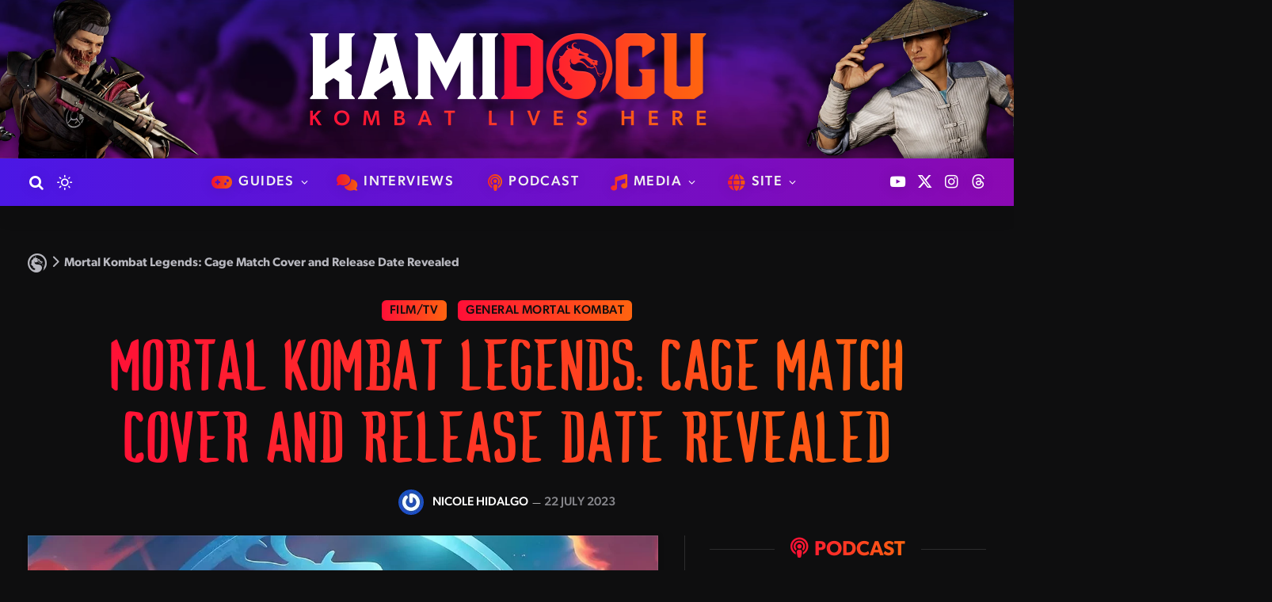

--- FILE ---
content_type: text/html; charset=UTF-8
request_url: https://www.kamidogu.com/2023/07/mortal-kombat-legends-cage-match-cover-and-release-date-revealed/
body_size: 39766
content:

<!DOCTYPE html>
<html lang="en-AU" class="s-dark site-s-dark">

<head>

	<meta charset="UTF-8" />
	<meta name="viewport" content="width=device-width, initial-scale=1" />
	<meta name='robots' content='index, follow, max-image-preview:large, max-snippet:-1, max-video-preview:-1' />
	<style>img:is([sizes="auto" i], [sizes^="auto," i]) { contain-intrinsic-size: 3000px 1500px }</style>
	
		<!-- Meta Tag Manager -->
		<meta name="apple-itunes-app" content="app-id=1567881312" />
		<!-- / Meta Tag Manager -->

	<!-- This site is optimized with the Yoast SEO plugin v26.4 - https://yoast.com/wordpress/plugins/seo/ -->
	<title>Mortal Kombat Legends: Cage Match Cover and Release Date Revealed &#8211; Kamidogu</title><link rel="preload" as="image" imagesrcset="https://www.kamidogu.com/wp-content/uploads/mkl-cage-match-cover.webp 1600w, https://www.kamidogu.com/wp-content/uploads/mkl-cage-match-cover-900x450.webp 900w, https://www.kamidogu.com/wp-content/uploads/mkl-cage-match-cover-320x160.webp 320w, https://www.kamidogu.com/wp-content/uploads/mkl-cage-match-cover-800x400.webp 800w, https://www.kamidogu.com/wp-content/uploads/mkl-cage-match-cover-1536x768.webp 1536w, https://www.kamidogu.com/wp-content/uploads/mkl-cage-match-cover-150x75.webp 150w, https://www.kamidogu.com/wp-content/uploads/mkl-cage-match-cover-450x225.webp 450w, https://www.kamidogu.com/wp-content/uploads/mkl-cage-match-cover-1200x600.webp 1200w, https://www.kamidogu.com/wp-content/uploads/mkl-cage-match-cover-768x384.webp 768w" imagesizes="(max-width: 919px) 100vw, 919px" /><link rel="preload" as="font" href="https://www.kamidogu.com/wp-content/themes/smart-mag/css/icons/fonts/ts-icons.woff2?v3.2" type="font/woff2" crossorigin="anonymous" />
	<link rel="canonical" href="https://www.kamidogu.com/2023/07/mortal-kombat-legends-cage-match-cover-and-release-date-revealed/" />
	<meta property="og:locale" content="en_US" />
	<meta property="og:type" content="article" />
	<meta property="og:title" content="Mortal Kombat Legends: Cage Match Cover and Release Date Revealed &#8211; Kamidogu" />
	<meta property="og:description" content="Cage Match, the new title in the animated series Mortal Kombat Legends, now has an official cover art and release date! As you can see in the image above, the cover shows the film&#8217;s protagonist, Johnny Cage, in one of his famous superhero star poses! Los Angeles&#8217; tall buildings rise behind him, and amidst some" />
	<meta property="og:url" content="https://www.kamidogu.com/2023/07/mortal-kombat-legends-cage-match-cover-and-release-date-revealed/" />
	<meta property="og:site_name" content="Kamidogu" />
	<meta property="article:publisher" content="https://www.facebook.com/Kamidogu" />
	<meta property="article:published_time" content="2023-07-21T21:06:43+00:00" />
	<meta property="article:modified_time" content="2023-07-22T06:32:36+00:00" />
	<meta property="og:image" content="https://www.kamidogu.com/wp-content/uploads/mkl-cage-match-cover.webp" />
	<meta property="og:image:width" content="1600" />
	<meta property="og:image:height" content="800" />
	<meta property="og:image:type" content="image/webp" />
	<meta name="author" content="Nicole Hidalgo" />
	<meta name="twitter:card" content="summary_large_image" />
	<meta name="twitter:creator" content="@Kamidogu_" />
	<meta name="twitter:site" content="@Kamidogu_" />
	<meta name="twitter:label1" content="Written by" />
	<meta name="twitter:data1" content="Nicole Hidalgo" />
	<meta name="twitter:label2" content="Est. reading time" />
	<meta name="twitter:data2" content="2 minutes" />
	<script type="application/ld+json" class="yoast-schema-graph">{"@context":"https://schema.org","@graph":[{"@type":"Article","@id":"https://www.kamidogu.com/2023/07/mortal-kombat-legends-cage-match-cover-and-release-date-revealed/#article","isPartOf":{"@id":"https://www.kamidogu.com/2023/07/mortal-kombat-legends-cage-match-cover-and-release-date-revealed/"},"author":{"name":"Nicole Hidalgo","@id":"https://www.kamidogu.com/#/schema/person/5890fb7521b6e8eafd5afb327aeda9f1"},"headline":"Mortal Kombat Legends: Cage Match Cover and Release Date Revealed","datePublished":"2023-07-21T21:06:43+00:00","dateModified":"2023-07-22T06:32:36+00:00","mainEntityOfPage":{"@id":"https://www.kamidogu.com/2023/07/mortal-kombat-legends-cage-match-cover-and-release-date-revealed/"},"wordCount":406,"commentCount":0,"publisher":{"@id":"https://www.kamidogu.com/#organization"},"image":{"@id":"https://www.kamidogu.com/2023/07/mortal-kombat-legends-cage-match-cover-and-release-date-revealed/#primaryimage"},"thumbnailUrl":"https://www.kamidogu.com/wp-content/uploads/mkl-cage-match-cover.webp","articleSection":["Film/TV","General Mortal Kombat"],"inLanguage":"en-AU","potentialAction":[{"@type":"CommentAction","name":"Comment","target":["https://www.kamidogu.com/2023/07/mortal-kombat-legends-cage-match-cover-and-release-date-revealed/#respond"]}]},{"@type":"WebPage","@id":"https://www.kamidogu.com/2023/07/mortal-kombat-legends-cage-match-cover-and-release-date-revealed/","url":"https://www.kamidogu.com/2023/07/mortal-kombat-legends-cage-match-cover-and-release-date-revealed/","name":"Mortal Kombat Legends: Cage Match Cover and Release Date Revealed &#8211; Kamidogu","isPartOf":{"@id":"https://www.kamidogu.com/#website"},"primaryImageOfPage":{"@id":"https://www.kamidogu.com/2023/07/mortal-kombat-legends-cage-match-cover-and-release-date-revealed/#primaryimage"},"image":{"@id":"https://www.kamidogu.com/2023/07/mortal-kombat-legends-cage-match-cover-and-release-date-revealed/#primaryimage"},"thumbnailUrl":"https://www.kamidogu.com/wp-content/uploads/mkl-cage-match-cover.webp","datePublished":"2023-07-21T21:06:43+00:00","dateModified":"2023-07-22T06:32:36+00:00","breadcrumb":{"@id":"https://www.kamidogu.com/2023/07/mortal-kombat-legends-cage-match-cover-and-release-date-revealed/#breadcrumb"},"inLanguage":"en-AU","potentialAction":[{"@type":"ReadAction","target":["https://www.kamidogu.com/2023/07/mortal-kombat-legends-cage-match-cover-and-release-date-revealed/"]}]},{"@type":"ImageObject","inLanguage":"en-AU","@id":"https://www.kamidogu.com/2023/07/mortal-kombat-legends-cage-match-cover-and-release-date-revealed/#primaryimage","url":"https://www.kamidogu.com/wp-content/uploads/mkl-cage-match-cover.webp","contentUrl":"https://www.kamidogu.com/wp-content/uploads/mkl-cage-match-cover.webp","width":1600,"height":800},{"@type":"BreadcrumbList","@id":"https://www.kamidogu.com/2023/07/mortal-kombat-legends-cage-match-cover-and-release-date-revealed/#breadcrumb","itemListElement":[{"@type":"ListItem","position":1,"name":"","item":"https://www.kamidogu.com/"},{"@type":"ListItem","position":2,"name":"Mortal Kombat Legends: Cage Match Cover and Release Date Revealed"}]},{"@type":"WebSite","@id":"https://www.kamidogu.com/#website","url":"https://www.kamidogu.com/","name":"Kamidogu","description":"Kombat Lives Here","publisher":{"@id":"https://www.kamidogu.com/#organization"},"potentialAction":[{"@type":"SearchAction","target":{"@type":"EntryPoint","urlTemplate":"https://www.kamidogu.com/?s={search_term_string}"},"query-input":{"@type":"PropertyValueSpecification","valueRequired":true,"valueName":"search_term_string"}}],"inLanguage":"en-AU"},{"@type":"Organization","@id":"https://www.kamidogu.com/#organization","name":"Kamidogu","url":"https://www.kamidogu.com/","logo":{"@type":"ImageObject","inLanguage":"en-AU","@id":"https://www.kamidogu.com/#/schema/logo/image/","url":"","contentUrl":"","caption":"Kamidogu"},"image":{"@id":"https://www.kamidogu.com/#/schema/logo/image/"},"sameAs":["https://www.facebook.com/Kamidogu","https://x.com/Kamidogu_","https://www.instagram.com/kamidogu_","https://www.youtube.com/kamidogu"]},{"@type":"Person","@id":"https://www.kamidogu.com/#/schema/person/5890fb7521b6e8eafd5afb327aeda9f1","name":"Nicole Hidalgo","image":{"@type":"ImageObject","inLanguage":"en-AU","@id":"https://www.kamidogu.com/#/schema/person/image/","url":"https://secure.gravatar.com/avatar/ad516503a11cd5ca435acc9bb6523536?s=96","contentUrl":"https://secure.gravatar.com/avatar/ad516503a11cd5ca435acc9bb6523536?s=96","caption":"Nicole Hidalgo"},"description":"A creative writer with a special passion for video games, Nicole has been fascinated with the world of Mortal Kombat since Deadly Alliance. When she’s not playing games or writing, you can find her with a book or engrossed in a film.","url":"https://www.kamidogu.com/author/nicole/"}]}</script>
	<!-- / Yoast SEO plugin. -->


<link rel='dns-prefetch' href='//kit.fontawesome.com' />
<link rel='dns-prefetch' href='//www.googletagmanager.com' />
<link rel='dns-prefetch' href='//use.typekit.net' />
<link rel='dns-prefetch' href='//pagead2.googlesyndication.com' />
<link rel="alternate" type="application/rss+xml" title="Kamidogu &raquo; Feed" href="https://www.kamidogu.com/feed/" />
<link rel="alternate" type="application/rss+xml" title="Kamidogu &raquo; Comments Feed" href="https://www.kamidogu.com/comments/feed/" />
<link rel="alternate" type="application/rss+xml" title="Kamidogu &raquo; Mortal Kombat Legends: Cage Match Cover and Release Date Revealed Comments Feed" href="https://www.kamidogu.com/2023/07/mortal-kombat-legends-cage-match-cover-and-release-date-revealed/feed/" />
<script type="text/javascript">
/* <![CDATA[ */
window._wpemojiSettings = {"baseUrl":"https:\/\/s.w.org\/images\/core\/emoji\/16.0.1\/72x72\/","ext":".png","svgUrl":"https:\/\/s.w.org\/images\/core\/emoji\/16.0.1\/svg\/","svgExt":".svg","source":{"concatemoji":"https:\/\/www.kamidogu.com\/wp-includes\/js\/wp-emoji-release.min.js?ver=6.8.3"}};
/*! This file is auto-generated */
!function(s,n){var o,i,e;function c(e){try{var t={supportTests:e,timestamp:(new Date).valueOf()};sessionStorage.setItem(o,JSON.stringify(t))}catch(e){}}function p(e,t,n){e.clearRect(0,0,e.canvas.width,e.canvas.height),e.fillText(t,0,0);var t=new Uint32Array(e.getImageData(0,0,e.canvas.width,e.canvas.height).data),a=(e.clearRect(0,0,e.canvas.width,e.canvas.height),e.fillText(n,0,0),new Uint32Array(e.getImageData(0,0,e.canvas.width,e.canvas.height).data));return t.every(function(e,t){return e===a[t]})}function u(e,t){e.clearRect(0,0,e.canvas.width,e.canvas.height),e.fillText(t,0,0);for(var n=e.getImageData(16,16,1,1),a=0;a<n.data.length;a++)if(0!==n.data[a])return!1;return!0}function f(e,t,n,a){switch(t){case"flag":return n(e,"\ud83c\udff3\ufe0f\u200d\u26a7\ufe0f","\ud83c\udff3\ufe0f\u200b\u26a7\ufe0f")?!1:!n(e,"\ud83c\udde8\ud83c\uddf6","\ud83c\udde8\u200b\ud83c\uddf6")&&!n(e,"\ud83c\udff4\udb40\udc67\udb40\udc62\udb40\udc65\udb40\udc6e\udb40\udc67\udb40\udc7f","\ud83c\udff4\u200b\udb40\udc67\u200b\udb40\udc62\u200b\udb40\udc65\u200b\udb40\udc6e\u200b\udb40\udc67\u200b\udb40\udc7f");case"emoji":return!a(e,"\ud83e\udedf")}return!1}function g(e,t,n,a){var r="undefined"!=typeof WorkerGlobalScope&&self instanceof WorkerGlobalScope?new OffscreenCanvas(300,150):s.createElement("canvas"),o=r.getContext("2d",{willReadFrequently:!0}),i=(o.textBaseline="top",o.font="600 32px Arial",{});return e.forEach(function(e){i[e]=t(o,e,n,a)}),i}function t(e){var t=s.createElement("script");t.src=e,t.defer=!0,s.head.appendChild(t)}"undefined"!=typeof Promise&&(o="wpEmojiSettingsSupports",i=["flag","emoji"],n.supports={everything:!0,everythingExceptFlag:!0},e=new Promise(function(e){s.addEventListener("DOMContentLoaded",e,{once:!0})}),new Promise(function(t){var n=function(){try{var e=JSON.parse(sessionStorage.getItem(o));if("object"==typeof e&&"number"==typeof e.timestamp&&(new Date).valueOf()<e.timestamp+604800&&"object"==typeof e.supportTests)return e.supportTests}catch(e){}return null}();if(!n){if("undefined"!=typeof Worker&&"undefined"!=typeof OffscreenCanvas&&"undefined"!=typeof URL&&URL.createObjectURL&&"undefined"!=typeof Blob)try{var e="postMessage("+g.toString()+"("+[JSON.stringify(i),f.toString(),p.toString(),u.toString()].join(",")+"));",a=new Blob([e],{type:"text/javascript"}),r=new Worker(URL.createObjectURL(a),{name:"wpTestEmojiSupports"});return void(r.onmessage=function(e){c(n=e.data),r.terminate(),t(n)})}catch(e){}c(n=g(i,f,p,u))}t(n)}).then(function(e){for(var t in e)n.supports[t]=e[t],n.supports.everything=n.supports.everything&&n.supports[t],"flag"!==t&&(n.supports.everythingExceptFlag=n.supports.everythingExceptFlag&&n.supports[t]);n.supports.everythingExceptFlag=n.supports.everythingExceptFlag&&!n.supports.flag,n.DOMReady=!1,n.readyCallback=function(){n.DOMReady=!0}}).then(function(){return e}).then(function(){var e;n.supports.everything||(n.readyCallback(),(e=n.source||{}).concatemoji?t(e.concatemoji):e.wpemoji&&e.twemoji&&(t(e.twemoji),t(e.wpemoji)))}))}((window,document),window._wpemojiSettings);
/* ]]> */
</script>
<link rel='stylesheet' id='dashicons-css' href='https://www.kamidogu.com/wp-includes/css/dashicons.min.css?ver=6.8.3' type='text/css' media='all' />
<link rel='stylesheet' id='post-views-counter-frontend-css' href='https://www.kamidogu.com/wp-content/plugins/post-views-counter/css/frontend.min.css?ver=1.5.8' type='text/css' media='all' />
<link rel='stylesheet' id='sbi_styles-css' href='https://www.kamidogu.com/wp-content/plugins/instagram-feed/css/sbi-styles.min.css?ver=6.10.0' type='text/css' media='all' />
<style id='wp-emoji-styles-inline-css' type='text/css'>

	img.wp-smiley, img.emoji {
		display: inline !important;
		border: none !important;
		box-shadow: none !important;
		height: 1em !important;
		width: 1em !important;
		margin: 0 0.07em !important;
		vertical-align: -0.1em !important;
		background: none !important;
		padding: 0 !important;
	}
</style>
<link rel='stylesheet' id='wp-block-library-css' href='https://www.kamidogu.com/wp-includes/css/dist/block-library/style.min.css?ver=6.8.3' type='text/css' media='all' />
<style id='classic-theme-styles-inline-css' type='text/css'>
/*! This file is auto-generated */
.wp-block-button__link{color:#fff;background-color:#32373c;border-radius:9999px;box-shadow:none;text-decoration:none;padding:calc(.667em + 2px) calc(1.333em + 2px);font-size:1.125em}.wp-block-file__button{background:#32373c;color:#fff;text-decoration:none}
</style>
<style id='font-awesome-svg-styles-default-inline-css' type='text/css'>
.svg-inline--fa {
  display: inline-block;
  height: 1em;
  overflow: visible;
  vertical-align: -.125em;
}
</style>
<link rel='stylesheet' id='font-awesome-svg-styles-css' href='https://www.kamidogu.com/wp-content/uploads/font-awesome/v6.5.2/css/svg-with-js.css' type='text/css' media='all' />
<style id='font-awesome-svg-styles-inline-css' type='text/css'>
   .wp-block-font-awesome-icon svg::before,
   .wp-rich-text-font-awesome-icon svg::before {content: unset;}
</style>
<style id='global-styles-inline-css' type='text/css'>
:root{--wp--preset--aspect-ratio--square: 1;--wp--preset--aspect-ratio--4-3: 4/3;--wp--preset--aspect-ratio--3-4: 3/4;--wp--preset--aspect-ratio--3-2: 3/2;--wp--preset--aspect-ratio--2-3: 2/3;--wp--preset--aspect-ratio--16-9: 16/9;--wp--preset--aspect-ratio--9-16: 9/16;--wp--preset--color--black: #000000;--wp--preset--color--cyan-bluish-gray: #abb8c3;--wp--preset--color--white: #ffffff;--wp--preset--color--pale-pink: #f78da7;--wp--preset--color--vivid-red: #cf2e2e;--wp--preset--color--luminous-vivid-orange: #ff6900;--wp--preset--color--luminous-vivid-amber: #fcb900;--wp--preset--color--light-green-cyan: #7bdcb5;--wp--preset--color--vivid-green-cyan: #00d084;--wp--preset--color--pale-cyan-blue: #8ed1fc;--wp--preset--color--vivid-cyan-blue: #0693e3;--wp--preset--color--vivid-purple: #9b51e0;--wp--preset--gradient--vivid-cyan-blue-to-vivid-purple: linear-gradient(135deg,rgba(6,147,227,1) 0%,rgb(155,81,224) 100%);--wp--preset--gradient--light-green-cyan-to-vivid-green-cyan: linear-gradient(135deg,rgb(122,220,180) 0%,rgb(0,208,130) 100%);--wp--preset--gradient--luminous-vivid-amber-to-luminous-vivid-orange: linear-gradient(135deg,rgba(252,185,0,1) 0%,rgba(255,105,0,1) 100%);--wp--preset--gradient--luminous-vivid-orange-to-vivid-red: linear-gradient(135deg,rgba(255,105,0,1) 0%,rgb(207,46,46) 100%);--wp--preset--gradient--very-light-gray-to-cyan-bluish-gray: linear-gradient(135deg,rgb(238,238,238) 0%,rgb(169,184,195) 100%);--wp--preset--gradient--cool-to-warm-spectrum: linear-gradient(135deg,rgb(74,234,220) 0%,rgb(151,120,209) 20%,rgb(207,42,186) 40%,rgb(238,44,130) 60%,rgb(251,105,98) 80%,rgb(254,248,76) 100%);--wp--preset--gradient--blush-light-purple: linear-gradient(135deg,rgb(255,206,236) 0%,rgb(152,150,240) 100%);--wp--preset--gradient--blush-bordeaux: linear-gradient(135deg,rgb(254,205,165) 0%,rgb(254,45,45) 50%,rgb(107,0,62) 100%);--wp--preset--gradient--luminous-dusk: linear-gradient(135deg,rgb(255,203,112) 0%,rgb(199,81,192) 50%,rgb(65,88,208) 100%);--wp--preset--gradient--pale-ocean: linear-gradient(135deg,rgb(255,245,203) 0%,rgb(182,227,212) 50%,rgb(51,167,181) 100%);--wp--preset--gradient--electric-grass: linear-gradient(135deg,rgb(202,248,128) 0%,rgb(113,206,126) 100%);--wp--preset--gradient--midnight: linear-gradient(135deg,rgb(2,3,129) 0%,rgb(40,116,252) 100%);--wp--preset--font-size--small: 13px;--wp--preset--font-size--medium: 20px;--wp--preset--font-size--large: 36px;--wp--preset--font-size--x-large: 42px;--wp--preset--spacing--20: 0.44rem;--wp--preset--spacing--30: 0.67rem;--wp--preset--spacing--40: 1rem;--wp--preset--spacing--50: 1.5rem;--wp--preset--spacing--60: 2.25rem;--wp--preset--spacing--70: 3.38rem;--wp--preset--spacing--80: 5.06rem;--wp--preset--shadow--natural: 6px 6px 9px rgba(0, 0, 0, 0.2);--wp--preset--shadow--deep: 12px 12px 50px rgba(0, 0, 0, 0.4);--wp--preset--shadow--sharp: 6px 6px 0px rgba(0, 0, 0, 0.2);--wp--preset--shadow--outlined: 6px 6px 0px -3px rgba(255, 255, 255, 1), 6px 6px rgba(0, 0, 0, 1);--wp--preset--shadow--crisp: 6px 6px 0px rgba(0, 0, 0, 1);}:where(.is-layout-flex){gap: 0.5em;}:where(.is-layout-grid){gap: 0.5em;}body .is-layout-flex{display: flex;}.is-layout-flex{flex-wrap: wrap;align-items: center;}.is-layout-flex > :is(*, div){margin: 0;}body .is-layout-grid{display: grid;}.is-layout-grid > :is(*, div){margin: 0;}:where(.wp-block-columns.is-layout-flex){gap: 2em;}:where(.wp-block-columns.is-layout-grid){gap: 2em;}:where(.wp-block-post-template.is-layout-flex){gap: 1.25em;}:where(.wp-block-post-template.is-layout-grid){gap: 1.25em;}.has-black-color{color: var(--wp--preset--color--black) !important;}.has-cyan-bluish-gray-color{color: var(--wp--preset--color--cyan-bluish-gray) !important;}.has-white-color{color: var(--wp--preset--color--white) !important;}.has-pale-pink-color{color: var(--wp--preset--color--pale-pink) !important;}.has-vivid-red-color{color: var(--wp--preset--color--vivid-red) !important;}.has-luminous-vivid-orange-color{color: var(--wp--preset--color--luminous-vivid-orange) !important;}.has-luminous-vivid-amber-color{color: var(--wp--preset--color--luminous-vivid-amber) !important;}.has-light-green-cyan-color{color: var(--wp--preset--color--light-green-cyan) !important;}.has-vivid-green-cyan-color{color: var(--wp--preset--color--vivid-green-cyan) !important;}.has-pale-cyan-blue-color{color: var(--wp--preset--color--pale-cyan-blue) !important;}.has-vivid-cyan-blue-color{color: var(--wp--preset--color--vivid-cyan-blue) !important;}.has-vivid-purple-color{color: var(--wp--preset--color--vivid-purple) !important;}.has-black-background-color{background-color: var(--wp--preset--color--black) !important;}.has-cyan-bluish-gray-background-color{background-color: var(--wp--preset--color--cyan-bluish-gray) !important;}.has-white-background-color{background-color: var(--wp--preset--color--white) !important;}.has-pale-pink-background-color{background-color: var(--wp--preset--color--pale-pink) !important;}.has-vivid-red-background-color{background-color: var(--wp--preset--color--vivid-red) !important;}.has-luminous-vivid-orange-background-color{background-color: var(--wp--preset--color--luminous-vivid-orange) !important;}.has-luminous-vivid-amber-background-color{background-color: var(--wp--preset--color--luminous-vivid-amber) !important;}.has-light-green-cyan-background-color{background-color: var(--wp--preset--color--light-green-cyan) !important;}.has-vivid-green-cyan-background-color{background-color: var(--wp--preset--color--vivid-green-cyan) !important;}.has-pale-cyan-blue-background-color{background-color: var(--wp--preset--color--pale-cyan-blue) !important;}.has-vivid-cyan-blue-background-color{background-color: var(--wp--preset--color--vivid-cyan-blue) !important;}.has-vivid-purple-background-color{background-color: var(--wp--preset--color--vivid-purple) !important;}.has-black-border-color{border-color: var(--wp--preset--color--black) !important;}.has-cyan-bluish-gray-border-color{border-color: var(--wp--preset--color--cyan-bluish-gray) !important;}.has-white-border-color{border-color: var(--wp--preset--color--white) !important;}.has-pale-pink-border-color{border-color: var(--wp--preset--color--pale-pink) !important;}.has-vivid-red-border-color{border-color: var(--wp--preset--color--vivid-red) !important;}.has-luminous-vivid-orange-border-color{border-color: var(--wp--preset--color--luminous-vivid-orange) !important;}.has-luminous-vivid-amber-border-color{border-color: var(--wp--preset--color--luminous-vivid-amber) !important;}.has-light-green-cyan-border-color{border-color: var(--wp--preset--color--light-green-cyan) !important;}.has-vivid-green-cyan-border-color{border-color: var(--wp--preset--color--vivid-green-cyan) !important;}.has-pale-cyan-blue-border-color{border-color: var(--wp--preset--color--pale-cyan-blue) !important;}.has-vivid-cyan-blue-border-color{border-color: var(--wp--preset--color--vivid-cyan-blue) !important;}.has-vivid-purple-border-color{border-color: var(--wp--preset--color--vivid-purple) !important;}.has-vivid-cyan-blue-to-vivid-purple-gradient-background{background: var(--wp--preset--gradient--vivid-cyan-blue-to-vivid-purple) !important;}.has-light-green-cyan-to-vivid-green-cyan-gradient-background{background: var(--wp--preset--gradient--light-green-cyan-to-vivid-green-cyan) !important;}.has-luminous-vivid-amber-to-luminous-vivid-orange-gradient-background{background: var(--wp--preset--gradient--luminous-vivid-amber-to-luminous-vivid-orange) !important;}.has-luminous-vivid-orange-to-vivid-red-gradient-background{background: var(--wp--preset--gradient--luminous-vivid-orange-to-vivid-red) !important;}.has-very-light-gray-to-cyan-bluish-gray-gradient-background{background: var(--wp--preset--gradient--very-light-gray-to-cyan-bluish-gray) !important;}.has-cool-to-warm-spectrum-gradient-background{background: var(--wp--preset--gradient--cool-to-warm-spectrum) !important;}.has-blush-light-purple-gradient-background{background: var(--wp--preset--gradient--blush-light-purple) !important;}.has-blush-bordeaux-gradient-background{background: var(--wp--preset--gradient--blush-bordeaux) !important;}.has-luminous-dusk-gradient-background{background: var(--wp--preset--gradient--luminous-dusk) !important;}.has-pale-ocean-gradient-background{background: var(--wp--preset--gradient--pale-ocean) !important;}.has-electric-grass-gradient-background{background: var(--wp--preset--gradient--electric-grass) !important;}.has-midnight-gradient-background{background: var(--wp--preset--gradient--midnight) !important;}.has-small-font-size{font-size: var(--wp--preset--font-size--small) !important;}.has-medium-font-size{font-size: var(--wp--preset--font-size--medium) !important;}.has-large-font-size{font-size: var(--wp--preset--font-size--large) !important;}.has-x-large-font-size{font-size: var(--wp--preset--font-size--x-large) !important;}
:where(.wp-block-post-template.is-layout-flex){gap: 1.25em;}:where(.wp-block-post-template.is-layout-grid){gap: 1.25em;}
:where(.wp-block-columns.is-layout-flex){gap: 2em;}:where(.wp-block-columns.is-layout-grid){gap: 2em;}
:root :where(.wp-block-pullquote){font-size: 1.5em;line-height: 1.6;}
</style>
<link rel='stylesheet' id='contact-form-7-css' href='https://www.kamidogu.com/wp-content/plugins/contact-form-7/includes/css/styles.css?ver=6.1.3' type='text/css' media='all' />
<link rel='stylesheet' id='sbttb-fonts-css' href='https://www.kamidogu.com/wp-content/plugins/smooth-back-to-top-button/assets/css/sbttb-fonts.css?ver=1.2' type='text/css' media='all' />
<link rel='stylesheet' id='sbttb-style-css' href='https://www.kamidogu.com/wp-content/plugins/smooth-back-to-top-button/assets/css/smooth-back-to-top-button.css?ver=1.2' type='text/css' media='all' />
<link rel='stylesheet' id='smart-mag-child-css' href='https://www.kamidogu.com/wp-content/themes/smart-mag-child/style.css?ver=1.4.2' type='text/css' media='all' />
<link rel='stylesheet' id='smartmag-core-css' href='https://www.kamidogu.com/wp-content/themes/smart-mag/style.css?ver=10.3.2' type='text/css' media='all' />
<style id='smartmag-core-inline-css' type='text/css'>
:root { --c-main: #ff0f37;
--c-main-rgb: 255,15,55;
--main-width: 1400px; }
.s-dark body { background-color: #0e0e0f; }
:root { --sidebar-width: 350px; }
.ts-row, .has-el-gap { --sidebar-c-width: calc(var(--sidebar-width) + var(--grid-gutter-h) + var(--sidebar-c-pad)); }
.smart-head-main .smart-head-mid { --head-h: 220px; }
.smart-head-main .smart-head-bot { --head-h: 60px; background: linear-gradient(90deg, #4b17e5 0%, #8b09b2 100%); }
.smart-head-main .smart-head-bot { border-top-width: 0px; border-bottom-width: 0px; }
.s-light .navigation { --c-nav-blip: #ffffff; --c-nav-drop: #ffffff; --c-nav-drop-hov: #ffffff; }
.s-dark .navigation { --c-nav-blip: #ffffff; --c-nav-drop-hov-bg: #4b17e5; }
.smart-head-mobile .smart-head-mid { --head-h: 70px; background: linear-gradient(90deg, #4b17e5 0%, #8b09b2 100%); }
.smart-head-main .spc-social { --spc-social-space: 5px; }
.smart-head-mobile .spc-social { --spc-social-space: 5px; }
.s-dark .smart-head-main .search-icon,
.smart-head-main .s-dark .search-icon { --c-search-icon: #ffffff; }
.smart-head-main .search-icon:hover { color: #ff0f37; }
.s-dark .smart-head-main .search-icon:hover,
.smart-head-main .s-dark .search-icon:hover { color: #ff0f37; }
.smart-head-mobile .search-icon:hover { color: #ff0f37; }
.s-dark .smart-head-mobile .search-icon:hover,
.smart-head-mobile .s-dark .search-icon:hover { color: #ff0f37; }
.smart-head-mobile { --c-hamburger: #ffffff; }
.s-dark .smart-head-mobile .offcanvas-toggle,
.smart-head-mobile .s-dark .offcanvas-toggle { --c-hamburger: #ffffff; }
.smart-head-mobile .offcanvas-toggle:hover { --c-hamburger: #ff0f37; }
.s-dark .smart-head-mobile .offcanvas-toggle:hover,
.smart-head-mobile .s-dark .offcanvas-toggle:hover { --c-hamburger: #ff0f37; }
.lower-footer .inner { padding-top: 2rem; padding-bottom: 3rem; }
.loop-overlay .ratio-is-custom { padding-bottom: calc(100% / 2); }
.category .feat-grid { --main-ratio: 2; }
@media (min-width: 941px) and (max-width: 1200px) { .ts-row, .has-el-gap { --sidebar-c-width: calc(var(--sidebar-width) + var(--grid-gutter-h) + var(--sidebar-c-pad)); } }


</style>
<link rel='stylesheet' id='smartmag-typekit-css' href='https://use.typekit.net/gtw6ldb.css?ver=10.3.2' type='text/css' media='all' />
<link rel='stylesheet' id='smartmag-magnific-popup-css' href='https://www.kamidogu.com/wp-content/themes/smart-mag/css/lightbox.css?ver=10.3.2' type='text/css' media='all' />
<link rel='stylesheet' id='smartmag-icons-css' href='https://www.kamidogu.com/wp-content/themes/smart-mag/css/icons/icons.css?ver=10.3.2' type='text/css' media='all' />
<link rel='stylesheet' id='__EPYT__style-css' href='https://www.kamidogu.com/wp-content/plugins/youtube-embed-plus/styles/ytprefs.min.css?ver=14.2.3' type='text/css' media='all' />
<style id='__EPYT__style-inline-css' type='text/css'>

                .epyt-gallery-thumb {
                        width: 33.333%;
                }
                
</style>
<script type="text/javascript" id="smartmag-lazy-inline-js-after">
/* <![CDATA[ */
/**
 * @copyright ThemeSphere
 * @preserve
 */
var BunyadLazy={};BunyadLazy.load=function(){function a(e,n){var t={};e.dataset.bgset&&e.dataset.sizes?(t.sizes=e.dataset.sizes,t.srcset=e.dataset.bgset):t.src=e.dataset.bgsrc,function(t){var a=t.dataset.ratio;if(0<a){const e=t.parentElement;if(e.classList.contains("media-ratio")){const n=e.style;n.getPropertyValue("--a-ratio")||(n.paddingBottom=100/a+"%")}}}(e);var a,o=document.createElement("img");for(a in o.onload=function(){var t="url('"+(o.currentSrc||o.src)+"')",a=e.style;a.backgroundImage!==t&&requestAnimationFrame(()=>{a.backgroundImage=t,n&&n()}),o.onload=null,o.onerror=null,o=null},o.onerror=o.onload,t)o.setAttribute(a,t[a]);o&&o.complete&&0<o.naturalWidth&&o.onload&&o.onload()}function e(t){t.dataset.loaded||a(t,()=>{document.dispatchEvent(new Event("lazyloaded")),t.dataset.loaded=1})}function n(t){"complete"===document.readyState?t():window.addEventListener("load",t)}return{initEarly:function(){var t,a=()=>{document.querySelectorAll(".img.bg-cover:not(.lazyload)").forEach(e)};"complete"!==document.readyState?(t=setInterval(a,150),n(()=>{a(),clearInterval(t)})):a()},callOnLoad:n,initBgImages:function(t){t&&n(()=>{document.querySelectorAll(".img.bg-cover").forEach(e)})},bgLoad:a}}(),BunyadLazy.load.initEarly();
/* ]]> */
</script>
<script type="text/javascript" src="https://www.kamidogu.com/wp-includes/js/jquery/jquery.min.js?ver=3.7.1" id="jquery-core-js"></script>
<script type="text/javascript" src="https://www.kamidogu.com/wp-includes/js/jquery/jquery-migrate.min.js?ver=3.4.1" id="jquery-migrate-js"></script>
<script defer crossorigin="anonymous" type="text/javascript" src="https://kit.fontawesome.com/1bb0aa99b2.js" id="font-awesome-official-js"></script>

<!-- Google tag (gtag.js) snippet added by Site Kit -->
<!-- Google Analytics snippet added by Site Kit -->
<script type="text/javascript" src="https://www.googletagmanager.com/gtag/js?id=GT-WVJT7ZXZ" id="google_gtagjs-js" async></script>
<script type="text/javascript" id="google_gtagjs-js-after">
/* <![CDATA[ */
window.dataLayer = window.dataLayer || [];function gtag(){dataLayer.push(arguments);}
gtag("set","linker",{"domains":["www.kamidogu.com"]});
gtag("js", new Date());
gtag("set", "developer_id.dZTNiMT", true);
gtag("config", "GT-WVJT7ZXZ");
/* ]]> */
</script>
<script type="text/javascript" id="__ytprefs__-js-extra">
/* <![CDATA[ */
var _EPYT_ = {"ajaxurl":"https:\/\/www.kamidogu.com\/wp-admin\/admin-ajax.php","security":"90202b2b61","gallery_scrolloffset":"20","eppathtoscripts":"https:\/\/www.kamidogu.com\/wp-content\/plugins\/youtube-embed-plus\/scripts\/","eppath":"https:\/\/www.kamidogu.com\/wp-content\/plugins\/youtube-embed-plus\/","epresponsiveselector":"[\"iframe.__youtube_prefs__\",\"iframe[src*='youtube.com']\",\"iframe[src*='youtube-nocookie.com']\",\"iframe[data-ep-src*='youtube.com']\",\"iframe[data-ep-src*='youtube-nocookie.com']\",\"iframe[data-ep-gallerysrc*='youtube.com']\"]","epdovol":"1","version":"14.2.3","evselector":"iframe.__youtube_prefs__[src], iframe[src*=\"youtube.com\/embed\/\"], iframe[src*=\"youtube-nocookie.com\/embed\/\"]","ajax_compat":"","maxres_facade":"eager","ytapi_load":"light","pause_others":"","stopMobileBuffer":"1","facade_mode":"1","not_live_on_channel":""};
/* ]]> */
</script>
<script type="text/javascript" src="https://www.kamidogu.com/wp-content/plugins/youtube-embed-plus/scripts/ytprefs.min.js?ver=14.2.3" id="__ytprefs__-js"></script>
<link rel="https://api.w.org/" href="https://www.kamidogu.com/wp-json/" /><link rel="alternate" title="JSON" type="application/json" href="https://www.kamidogu.com/wp-json/wp/v2/posts/217829" /><link rel="EditURI" type="application/rsd+xml" title="RSD" href="https://www.kamidogu.com/xmlrpc.php?rsd" />
<meta name="generator" content="WordPress 6.8.3" />
<link rel='shortlink' href='https://www.kamidogu.com/?p=217829' />
<link rel="alternate" title="oEmbed (JSON)" type="application/json+oembed" href="https://www.kamidogu.com/wp-json/oembed/1.0/embed?url=https%3A%2F%2Fwww.kamidogu.com%2F2023%2F07%2Fmortal-kombat-legends-cage-match-cover-and-release-date-revealed%2F" />
<link rel="alternate" title="oEmbed (XML)" type="text/xml+oembed" href="https://www.kamidogu.com/wp-json/oembed/1.0/embed?url=https%3A%2F%2Fwww.kamidogu.com%2F2023%2F07%2Fmortal-kombat-legends-cage-match-cover-and-release-date-revealed%2F&#038;format=xml" />
<meta name="generator" content="Site Kit by Google 1.166.0" />
            <style type="text/css">
                .progress-wrap {
                    bottom: 50px;
                    height: 75px;
                    width: 75px;
                    border-radius: 75px;
                    background-color: #ffffff;
                    box-shadow: inset 0 0 0 2px transparent;
                }

                .progress-wrap.btn-left-side {
                    left: 50px;
                }

                .progress-wrap.btn-right-side {
                    right: 50px;
                }

				.progress-wrap.btn-center {
					inset-inline: 0;
					margin-inline: auto;
				}

                .progress-wrap::after {
                    width: 75px;
                    height: 75px;
                    color: #ffffff;
                    font-size: 32px;
                    content: '\e90c';
                    line-height: 75px;
                }

                .progress-wrap:hover::after {
                    color: #ffffff;
                }

                .progress-wrap svg.progress-circle path {
                    stroke: #ffffff;
                    stroke-width: 10px;
                }

                
                
                
            </style>

			
		<script>
		var BunyadSchemeKey = 'bunyad-scheme';
		(() => {
			const d = document.documentElement;
			const c = d.classList;
			var scheme = localStorage.getItem(BunyadSchemeKey);
			
			if (scheme) {
				d.dataset.origClass = c;
				scheme === 'dark' ? c.remove('s-light', 'site-s-light') : c.remove('s-dark', 'site-s-dark');
				c.add('site-s-' + scheme, 's-' + scheme);
			}
		})();
		</script>
		
<!-- Google AdSense meta tags added by Site Kit -->
<meta name="google-adsense-platform-account" content="ca-host-pub-2644536267352236">
<meta name="google-adsense-platform-domain" content="sitekit.withgoogle.com">
<!-- End Google AdSense meta tags added by Site Kit -->
<meta name="generator" content="Elementor 3.33.1; features: additional_custom_breakpoints; settings: css_print_method-external, google_font-enabled, font_display-auto">
			<style>
				.e-con.e-parent:nth-of-type(n+4):not(.e-lazyloaded):not(.e-no-lazyload),
				.e-con.e-parent:nth-of-type(n+4):not(.e-lazyloaded):not(.e-no-lazyload) * {
					background-image: none !important;
				}
				@media screen and (max-height: 1024px) {
					.e-con.e-parent:nth-of-type(n+3):not(.e-lazyloaded):not(.e-no-lazyload),
					.e-con.e-parent:nth-of-type(n+3):not(.e-lazyloaded):not(.e-no-lazyload) * {
						background-image: none !important;
					}
				}
				@media screen and (max-height: 640px) {
					.e-con.e-parent:nth-of-type(n+2):not(.e-lazyloaded):not(.e-no-lazyload),
					.e-con.e-parent:nth-of-type(n+2):not(.e-lazyloaded):not(.e-no-lazyload) * {
						background-image: none !important;
					}
				}
			</style>
			<link rel='stylesheet' href='/wp-content/plugins/font-awesome-6/css/all.min.css' />
<script type='text/javascript' src="https://ajax.googleapis.com/ajax/libs/jquery/1.8/jquery.min.js"></script>
<!-- Google AdSense snippet added by Site Kit -->
<script type="text/javascript" async="async" src="https://pagead2.googlesyndication.com/pagead/js/adsbygoogle.js?client=ca-pub-6558898086697402&amp;host=ca-host-pub-2644536267352236" crossorigin="anonymous"></script>

<!-- End Google AdSense snippet added by Site Kit -->
<link rel="icon" href="https://www.kamidogu.com/wp-content/uploads/cropped-favicon-32x32.webp" sizes="32x32" />
<link rel="icon" href="https://www.kamidogu.com/wp-content/uploads/cropped-favicon-192x192.webp" sizes="192x192" />
<link rel="apple-touch-icon" href="https://www.kamidogu.com/wp-content/uploads/cropped-favicon-180x180.webp" />
<meta name="msapplication-TileImage" content="https://www.kamidogu.com/wp-content/uploads/cropped-favicon-270x270.webp" />
		<style type="text/css" id="wp-custom-css">
			/*
 Theme Name:   Kamidogu
 Version:      2.0.0
 Author:       Christopher Veljanovski
 Template:     smart-mag
*/

@font-face {
  font-family: "New Era";
  src:
    url("/wp-content/uploads/mk1-heading.woff") format("woff");
	}

:root {
  --background: #0e0e0f;
	--background-light: #fff;
	--background-dark-lighten: #1c1c1e;
	--background-light-darken: #f7f7f9;

	/* Colour palette */
  --tangerine: #ff6410;
  --bubble-gum: #ff0f37;
	
	--pink: #ff33a3;
	--green: #26ff8c;
	--blue: #26c5ff;
	--red: #ff2626;
	
  --dark-purple: #4b17e5;
  --light-purple: #8b09b2;
	--dark-grey: #b8b8bf;
	--darker-grey: #87878c;
  --light-grey: #87878c;
	--lighter-grey: #b8b8bf;
	--layout-dark-grey: #2d2d2e;
	--layout-light-grey: #e2e2e2;
	--black: #000;
	--white: #fff;
	
	--icon-size: 1.375rem;
	--text-shadow: 0 0 1.25rem rgba(0,0,0,0.15);
	--box-shadow-small: 0 0 1rem 0 rgba(0,0,0,0.15);
	--box-shadow-mini: 0 0 0.5rem 0 rgba(0,0,0,0.15);
	--box-shadow-element: 0 0 1rem 0 rgba(0,0,0,0.15);
	--box-shadow-menus: 0 1.5rem 3rem 0rem rgba(0, 0, 0, 0.15);
	--box-shadow: 0 0 0.5rem 0 rgba(0,0,0,0.15);
	--box-shadow-lightbox: 0 0 3rem 0 rgba(0,0,0,0.15);
	--box-shadow-colour: 0 0 0.25rem 0.125rem rgba(255,15,55,0.24);
	--drop-shadow: 0 0 1rem rgba(0,0,0,0.15);
	--drop-shadow-koin: 0 0 0.125rem rgba(0,0,0,0.15);
	--drop-shadow-nav: 0 0.25rem 1rem rgba(0,0,0,0.15);
	--outline: 1px solid rgb(255,255,255,0.1);
  --outline-offset: -1px;
	
	/* Layout */
  --outer-border-radius: 0.6rem;
	--border-radius-small: 0.4rem;
  --border-radius-medium: 0.85rem;
  --border-radius: 1.25rem;
	--border-radius-circle: 50%;
  --border-color: rgba(255, 52, 16, 0.6);
  --border-width: 3px;
	
	/* Fonts */	
	--gibson: canada-type-gibson;
	--new-era: "New Era";
	
	/* Text formatting */
	--menu-icons: 1.5rem;
	--x-small: 0.85rem;
	--x-small-mobile: 0.8075rem;
	--button: 1rem;
	--small: 1.1rem;
	--small-mobile: 1.045rem;
	--menu: 1.25rem;
	--normal: 1.35rem;
	--normal-mobile: 1.35rem;
	--medium: 1.5rem;
	--medium-mobile: 1.5rem;
	--large: 1.85rem;
	--large-mobile: 1.7575rem;
	--h1: 6.5rem;
	--h1-mobile: 4.875rem;
	--h2: 4.5rem;
	--h2-mobile: 3.375rem;
	--h3: 2.75rem;
	--h3-mobile: 2.0625rem;
	--h4: 1.85rem;
	--h4-mobile: 1.3875rem;
	
	--regular: 400;
	--medium: 500;
	--bold: 600;
	--icons: 900;
}

body::after{
	position:absolute;
	width:0;
	height:0;
	overflow:hidden;
	z-index:-1;
	content:url(/wp-content/uploads/small-logo-hover-light.webp) url(/wp-content/uploads/small-logo-hover-dark.webp);
}
	.progress-wrap {
		width: 64px;
		height: 64px;
	}
	
	.progress-wrap:hover {
		opacity: 0.9;
	}
	
	.progress-wrap::after {
		width: 64px;
		height: 64px;
		font-size: 36px;
		line-height: 64px;
	}
	
	.s-dark .progress-wrap::after {
  color: var(--background);
	}

	.s-light .progress-wrap::after {
  color: var(--white);
	}
	
	.progress-circle {
		box-shadow: var(--box-shadow) !important;
		border-radius: 50% !important;
}
	
	.progress-wrap svg.progress-circle path {
		stroke-width: 4px;
}

.s-dark .progress-wrap svg.progress-circle path {
		stroke: var(--background);
}

.s-light .progress-wrap svg.progress-circle path {
		stroke: var(--white);
}

.grecaptcha-badge {
    visibility: hidden !important;
}

.smart-head-row-full {
	filter: drop-shadow(var(--drop-shadow-nav)) !important;
	position: relative;
	z-index: 2 !important
}

.small-logo {
	background-size: 24px 24px !important;
	width: 24px;
	height: 24px;
	vertical-align: top;
	display: inline-block;
	transition: 250ms ease-in-out;
}

.btn-right-side {
  background-image: linear-gradient(90deg, var(--bubble-gum), var(--tangerine)) !important;
  background-repeat: no-repeat;
}

.main-full {
	margin-top: 3.125rem !important;
}

.elementor-element-6a2d60e {
	margin-top: -3.125rem !important;
}

.block-content img {
	border-radius: var(--border-radius) !important;
	  outline: var(--outline);
  outline-offset: var(--outline-offset);
}

.media {
	box-shadow: var(--box-shadow-small) !important;
}

.s-dark .small-logo {
  background: url("/wp-content/uploads/small-logo-dark.webp") no-repeat;
}

.s-light .small-logo {
  background: url("/wp-content/uploads/small-logo-light.webp") no-repeat;
}

.small-logo:hover {
	background-size: 24px 24px !important;
}

.s-light .small-logo:hover {
  background: url("/wp-content/uploads/small-logo-hover-light.webp") no-repeat;
}

.s-dark .small-logo:hover {
  background: url("/wp-content/uploads/small-logo-hover-dark.webp") no-repeat;
}

.s-light .breadcrumbs, .s-dark .breadcrumbs a {
	color: var(--light-grey);
}

.s-dark .breadcrumbs, .s-dark .breadcrumbs a {
	color: var(--dark-grey);
}

.s-light .breadcrumbs a:hover {
	color: var(--black);
}

.s-dark .breadcrumbs a:hover {
	color: var(--white);
}

.breadcrumbs span {
	line-height: 24px !important;
}

.breadcrumb_last {
  font-weight: var(--bold) !important;
}

.has-regular-font-size {
	font-size: var(--small) !important;
}

p + nav {
margin-top: 3.5rem;
}

.main-pagination {
	font-family: var(--gibson) !important;
	font-size: var(--small);
}

.pagination-numbers:before, .pages-part:before {
  display: flex;
  align-items: center;
	text-transform: uppercase;
	font-weight: var(--bold);
	font-size: var(--x-small);
	margin-right: 0.5rem;
}

.pagination-numbers:before {
	content: 'Page';
}

.pagination-part:before {
	content: 'Part';
}

.page-numbers:not(.current):not(.dots) {
	border: solid 1px var(--bubble-gum) !important;
	color: var(--bubble-gum) !important;
	background: transparent !important;
}

.page-numbers:not(.dots) {
	border-radius: var(--border-radius-small) !important;
	font-weight: var(--medium) !important;
}

.page-numbers:hover:not(.dots) {
	border: solid 1px var(--bubble-gum) !important;
	background-color: var(--bubble-gum) !important;
}

.s-dark .page-numbers:hover:not(.dots) {
	color: var(--background) !important;
}

.s-light .page-numbers:hover:not(.dots) {
	color: var(--white) !important;
}

ul.wp-block-list {
	margin-left: 2.5rem !important;
}

.s-light .current {
	color: var(--white) !important;
}

.s-dark .current {
	color: var(--background) !important;
}

.current {
	border: solid 1px var(--bubble-gum) !important;
}

.dots {
	border: none !important;
	padding: 0 !important;
}

.s-dark .dots {
	color: var(--dark-grey);
}

.s-light .dots {
	color: var(--light-grey);
}

.su-tooltip {
	text-align: center !important;
	z-index: 1 !important;
}

.su-tooltip-content {
	font-family: var(--gibson);
  font-size: var(--small);
	text-align: center;
	padding: 0.125rem 0.375rem !important;
	text-shadow: var(--text-shadow);
}

.su-tooltip-inner {
  background: linear-gradient(90deg, var(--bubble-gum), var(--tangerine)) !important;
  box-shadow: var(--box-shadow) !important;
	border-radius: var(--border-radius) !important;
	animation-name: fadeInOpacity;
	animation-iteration-count: 1;
	animation-timing-function: ease-in-out;
	animation-duration: 0.25s;
}

q {
  display: block;
	text-shadow: var(--text-shadow) !important;
}

s {
	font-family: var(--gibson);
	font-weight: var(--bold) !important;
	font-size: var(--x-small);
	text-transform: uppercase;
	text-decoration: none !important;
	border-radius: var(--border-radius-small);
	display: inline-block;
	padding: 0.125rem 0.5rem;
	font-style: normal !important;
  background-image: linear-gradient(90deg, var(--bubble-gum), var(--tangerine));
	line-height: 14px;
}

.s-dark s {
	color: var(--background);
}

.s-light s {
	color: var(--white);
}

.su-tooltip-arrow {
  background: linear-gradient(45deg, var(--bubble-gum), var(--tangerine)) !important;
	animation-name: fadeInOpacity;
	animation-iteration-count: 1;
	animation-timing-function: ease-in-out;
	animation-duration: 0.25s;
}

@keyframes fadeInOpacity {
	0% {
		opacity: 0;
	}
	100% {
		opacity: 1;
	}
}

.s-dark .su-tooltip-arrow {

}

code strong {
	font-weight: var(--bold) !important;
}

.unify span, .unify-bullet span {
	font-weight: var(--bold) !important;
}

.unify i, .unify-bullet i {
	margin-left: -0.5rem; !important;
	margin-right: -0.5rem !important;
	font-size: var(--x-small) !important;
}

.s-light select, .s-light  input, .s-light  textarea {
	background-color: #f8f8fa;
	color: var(--dark-grey) !important;
		border: solid 1px rgba(0,0,0,0.15) !important;
}

.s-dark select, .s-dark input, .s-dark textarea {
	background: linear-gradient(0deg, rgba(0,0,0,0.25), rgba(0,0,0,0.1)) !important;
	color: var(--light-grey) !important;
	border: solid 1px rgba(255,255,255,0.15) !important;
}

input.search-field, input.search-field:focus {
	border: 0 !important;
	caret-color: var(--bubble-gum);
}

select, input, textarea {
	font-family: var(--gibson) !important;
	font-weight: var(--medium) !important;
	font-size: var(--small) !important;
}

select:focus, input:focus, textarea:focus {
	border: solid 1px var(--bubble-gum) !important;
}

/* Navigation */
.search-icon i, .scheme-switcher i {
	font-size: var(--icon-size) !important;
	color: var(--white) !important;
	text-shadow: var(--text-shadow) !important;
  transition: 250ms ease-in-out;
}

.search-icon i:hover, .scheme-switcher i:hover {
	color: var(--bubble-gum) !important;
}

.search-icon {
	margin-left: 3px !important;
}

.menu-item, .menu-item:hover, .current_page_item {
	border-top-left-radius: var(--border-radius);
	border-top-right-radius: var(--border-radius);
}

.sub-menu .menu-item, .sub-menu .menu-item:hover {
  border-radius: var(--border-radius-small);
}

li.menu-item a {
	font-family: var(--gibson) !important;
	font-size: var(--menu) !important;
	font-weight: var(--medium) !important;
	text-shadow: var(--text-shadow) !important;
}

li.menu-item i {
  background: linear-gradient(90deg, var(--bubble-gum), var(--tangerine));
  background-size: 100%;
  -webkit-background-clip: text;
  -moz-background-clip: text;
  -webkit-text-fill-color: transparent; 
  -moz-text-fill-color: transparent;
	-webkit-box-decoration-break: clone;
  box-decoration-break: clone;
	font-size: var(--menu-icons);
	width: 2rem !important;
	text-align: right !important;
}

/* Main area */
.breadcrumbs {
	font-family: var(--gibson) !important;
	font-size: var(--small);
  margin-top: 4.25rem !important;
}

section.related-posts a {
	background: none !important;
	font-weight: var(--bold) !important;
}

section.related-posts h4.is-title {
	font-size: var(--h4) !important;
	font-weight: var(--bold) !important;
	color: #fff !important;
	font-family: var(--gibson) !important;
}

li a {
	font-weight: var(--medium);
}

.date-link .post-date {
	color: var(--bubble-gum) !important;
}

.media-ratio.ratio-16-9 {
  padding-bottom: 50% !important;
}

.news-hero .category {
	display: inline-block !important;
  margin-bottom: 1rem !important;
}

.post-date {
	display: inline-block;
  margin-top: 0.25rem;
}

.news-home h2 a, .podcast-home h2 a {
font-weight: var(--medium) !important;
}

.post-meta-items {
  margin-top: 0.25rem;
}

h1.archive-heading {
font-family: 'New Era';
	font-size: var(--h1);
	font-weight: var(--normal) !important;
	text-align: center;
}

h1.archive-heading::before {
	display: none !important;
}

span a {
	background: none !important;
}

.main-content a:not(.wp-social-link a) {
	font-weight: var(--medium) !important;
  text-decoration: none;
  background-image: linear-gradient(90deg, var(--bubble-gum), var(--tangerine));
  background-repeat: no-repeat;
  background-position: bottom left;
  transition: 250ms ease-in-out;
	background-size: 100% 2px;
  color: inherit;
	-webkit-box-decoration-break: clone;
  box-decoration-break: clone;
}

.main-content a:hover:not(.wp-social-link a:hover) {
	font-weight: var(--medium);
  text-decoration: none;
  background-image: linear-gradient(90deg, var(--bubble-gum), var(--tangerine));
  background-repeat: no-repeat;
  background-position: bottom left;
	background-size: 100% 4px;
  color: inherit;
	-webkit-box-decoration-break: clone;
  box-decoration-break: clone;
}

h2.post-title a {
	display: inline !important;
}

h2.post-title a, section.related-posts a {
  text-decoration: none !important;
  background-image: linear-gradient(90deg, var(--bubble-gum), var(--tangerine)) !important;
  background-repeat: no-repeat !important;
  background-position: bottom left !important;
  background-size: 0% 0% !important;
  transition: 250ms ease-in-out !important;
	background-size: 100% 0 !important;
  color: inherit !important;
}

h2.post-title a:hover, 
section.related-posts a:hover:not(.image-link) {
  text-decoration: none !important;
  background-image: linear-gradient(90deg, var(--bubble-gum), var(--tangerine)) !important;
  background-repeat: no-repeat !important;
  background-position: bottom left !important;
  background-size: 0% 4px !important;
	background-size: 100% 4px !important;
  color: inherit !important;
}

.h2-top {
	padding-top: 3.5rem;
}

.grid-post a[rel=author] {
	display: none;
}

.meta-item:not(.date)::before {
	display: none !important;
}

.image-link {
	background: transparent !important;
}

.main-content p.has-large-font-size {
	font-size: var(--large) !important;
}

.s-light .main-content p {
	color: var(--black) !important;
}

.s-dark .main-content p {
	color: var(--white);
	font-size: var(--normal);
}

.main-content ul {
	margin-top: 1.75rem !important;
}

.main-content li {
	font-family: var(--gibson) !important;
	font-size: var(--normal);
	font-weight: var(--regular) !important;
}

.s-dark .main-content li {
	color: var(--white);
}

.s-light .main-content li {
	color: var(--black);
}

.main-content li strong {
	font-weight: var(--bold) !important;
}

.mugshot img, .kameo-mugshot img, .arena img, .staff-avatar img {
	box-shadow: var(--box-shadow-small) !important;
	  outline: var(--outline);
  outline-offset: var(--outline-offset);
}

.kameo-mugshot img, .staff-avatar img, .avatar img {
	border-radius: var(--border-radius-circle) !important;
	  outline: var(--outline);
  outline-offset: var(--outline-offset);
}

.profile img, .mk-2011-profile img, .mk11-profile img, .mk1-profile img {
	box-shadow: none !important;
	outline: 0 !important;
}

.mk-2011-profile {
	width: 210px !important;
}

.mk11-profile {
	width: 308px !important;
}

.mk1-profile {
	width: 320px !important;
}

ul.title-list {
	margin-top: -2rem !important;
	margin-bottom: 0rem !important;
}

.title-list li {
	font-size: var(--small) !important;
  font-style: italic;
	margin-bottom: 0 !important;
	color: var(--light-grey) !important;;
}

/* Search */
.search-field {
	font-family: var(--gibson) !important;
	font-size: var(--h1) !important;
	font-weight: var(--medium) !important;
}

p.message {
  font-size: var(--normal) !important;
}

p.message em {
	font-style: normal !important;
	font-weight: var(--bold);
}

/* Titles */
h2.is-title, h2.post-title, h2.wp-block-heading {
	font-family: var(--gibson) !important;
	font-weight: var(--bold) !important;
  display: inline !important;
}

.the-post-header, .post-header {
	text-align: center !important;
}

h1.is-title, h1.main-heading {
	font-family: var(--new-era) !important;
	font-weight: var(--normal) !important;
	text-transform: uppercase;
  display: inline !important;
	line-height: var(--h1) !important;
	word-spacing: 0.75rem;
	font-size: var(--h1) !important;
  background: linear-gradient(90deg, var(--bubble-gum), var(--tangerine));
  background-size: 100%;
  -webkit-background-clip: text;
  -moz-background-clip: text;
  -webkit-text-fill-color: transparent; 
  -moz-text-fill-color: transparent;
  margin: 0 auto !important;
	-webkit-box-decoration-break: clone;
  box-decoration-break: clone;
}

h1.is-title {
	margin-bottom: 1.125rem !important;
}

h2.heading {
	font-size: var(--h2) !important;
}

div h2 {
	margin: 0 !important;
}

.block-head:not(.main-sidebar .block-head) {
	padding-top: 1rem;
}

h2.wp-block-heading {
	font-size: var(--h2) !important;
	line-height: calc(var(--h2)) !important;
	  background: linear-gradient(90deg, var(--bubble-gum), var(--tangerine));
  background-size: 100%;
  -webkit-background-clip: text;
  -moz-background-clip: text;
  -webkit-text-fill-color: transparent; 
  -moz-text-fill-color: transparent;
  width: fit-content;
	-webkit-box-decoration-break: clone;
  box-decoration-break: clone;
}

h2.wp-block-heading, .news-hero h2 {
	font-family: var(--new-era) !important;
	font-weight: var(--normal) !important;
	position: relative !important;
	text-transform: uppercase;
	word-spacing: 0.5rem;
}

h2.is-title:not(.news-hero h2) {
	font-size: var(--h4) !important;
	font-weight: var(--bold) !important;
}

.news-hero .post-meta {
	text-align: center;
	width: 95%;
	margin: 0 auto;
}

.news-hero h2 {
	font-size: var(--h2) !important;
	line-height: var(--h2) !important;
	margin-top: -0.25rem !important;
}

h4, .heading {
	font-family: var(--gibson) !important;
	font-size: var(--h4) !important;
	font-weight: var(--bold) !important;
  background: linear-gradient(90deg, var(--bubble-gum), var(--tangerine));
  background-size: 100%;
  -webkit-background-clip: text;
  -moz-background-clip: text;
  -webkit-text-fill-color: transparent; 
  -moz-text-fill-color: transparent;
  width: fit-content;
	-webkit-box-decoration-break: clone;
  box-decoration-break: clone;
}

.sub-title {
	font-family: var(--gibson);
	font-size: var(--large) !important;
	font-weight: var(--regular) !important;
	margin: 0 auto;
}

h5.heading {
	font-size: var(--h4) !important;
}

h2.heading::before, h2.wp-block-heading::before, h4.heading::before {
	vertical-align: -2.5% !important;
}

section.related-posts h4 {
	font-family: var(--new-era) !important;
	font-size: var(--h2) !important;
	font-weight: var(--regular) !important;
}

.wp-element-caption a {
	color: var(--white) !important;
}

.wp-element-caption a:hover {
	color: var(--white) !important;
	text-decoration: none !important;
  background-image: linear-gradient(90deg, var(--bubble-gum), var(--tangerine)) !important;
  background-repeat: no-repeat !important;
  background-position: bottom left !important;
  background-size: 0% 2px !important;
	background-size: 100% 2px !important;
  color: inherit !important;
}

/* Start mobile headings */

@media only screen and (max-width: 767px) {
h1.is-title, h1.main-heading {
	font-size: var(--h1-mobile) !important;
}

h2.heading {
	font-size: var(--h2-mobile) !important;
}
	
.news-hero h2 {
	font-size: var(--h2-mobile) !important;
	line-height: calc(var(--h2-mobile)*1.05) !important;
}

h2.wp-block-heading {
	position: relative !important;
	font-size: var(--h2-mobile) !important;
	background: linear-gradient(90deg, var(--bubble-gum), var(--tangerine));
  background-size: 100%;
  -webkit-background-clip: text;
  -moz-background-clip: text;
  -webkit-text-fill-color: transparent; 
  -moz-text-fill-color: transparent;
  margin: 0 auto !important;
	text-transform: uppercase;
	-webkit-box-decoration-break: clone;
  box-decoration-break: clone;
}
	
  h4, .heading {
    font-size: var(--h4-mobile) !important;
  }
	
h5.heading {
	font-size: var(--h4-mobile) !important;
  }
	
section.related-posts h4 {
	font-size: var(--h2-mobile) !important;
}
}

.error-page .search-form {
	display: none;
}

/* End mobile headings */

.heading-latest-news h2.wp-block-heading, .heading-podcast-episodes h2.wp-block-heading, .heading-instagram-feed h2.wp-block-heading, .heading-more-news h2.wp-block-heading {
	font-weight: var(--regular) !important;
}

.heading-latest-news h2.wp-block-heading::before {
	font-family: "Font Awesome 6 Free";
	content: "\f1ea" !important;
	margin-right: 1.25rem;
	font-weight: var(--bold) !important;
}

.heading-podcast-episodes h2.wp-block-heading::before {
	font-family: "Font Awesome 6 Free";
	content: "\f2ce" !important;
	margin-right: 1.25rem;
	font-weight: var(--bold) !important;
}

.heading-instagram-feed h2.wp-block-heading::before {
	font-family: "Font Awesome 5 Brands";
	content: "\f16d";
	margin-right: 1.25rem;
}

.heading-more-news h2.wp-block-heading::before {
	font-family: "Font Awesome 6 Free";
	content: "\f0fe" !important;
	margin-right: 1.25rem;
	font-weight: var(--bold) !important;
}

.twitter-tweet {
	border-radius: var(--border-radius);
	box-shadow: var(--box-shadow-element);
}

/* NEWS ARTICLES */
a[rel=category] {
	background: none !important;
	font-family: var(--gibson) !important;
	font-size: var(--small) !important;
	font-weight: var(--medium) !important;
	text-transform: uppercase !important;
	border-radius: var(--border-radius-small) !important;
	display: inline-block !important;
	padding: 0.025rem 0.75rem !important;
  background-image: linear-gradient(90deg, var(--bubble-gum), var(--tangerine)) !important;
	margin-bottom: 1rem !important;
}

a[rel=category]:hover {
  box-shadow: var(--box-shadow-colour);
	filter: none !important;
	opacity: 1 !important
}

.s-dark a[rel=category], .s-dark a[rel=category]:hover {
	color: var(--background) !important;
}

.s-light a[rel=category], .s-light a[rel=category]:hover {
	color: var(--white) !important;
}

a[rel=category]:not(:last-child) {
	margin-right: 0.5rem !important;
}

.s-head-large a[rel=category]:not(:last-child) {
	margin-right: 1rem !important;
}

a[rel=category]:not(:first-child)::before {
	display: none !important;
}

a[rel=author] {
	background: transparent !important;
	font-family: var(--gibson) !important;
	font-size: var(--small) !important;
	font-weight: var(--medium) !important;
}

.s-dark a[rel=author] {
	color: var(--white) !important;
}

.avatar-21 {
  box-shadow: var(--box-shadow-mini) !important;
}

a[rel=author]:hover {
	color: var(--bubble-gum) !important;
}

.post-author {
	text-transform: uppercase !important;
}

.description a[rel=author] {
	font-family: var(--gibson) !important;
	font-size: var(--h4) !important;
	font-weight: var(--bold) !important;
  background: linear-gradient(90deg, var(--bubble-gum), var(--tangerine)) !important;
  background-size: 100% !important;
  -webkit-background-clip: text !important;
  -moz-background-clip: text !important;
  -webkit-text-fill-color: transparent !important;
  -moz-text-fill-color: transparent !important;
	-webkit-box-decoration-break: clone;
  box-decoration-break: clone;
}

.description a[rel=author]:hover {
	color: var(--white) !important;
}

.social-icons a {
	font-size: var(--icon-size) !important;
  background: transparent !important;
}

.s-dark .social-icons a {
	color: var(--light-grey) !important;
}

.s-light .social-icons a {
	color: var(--dark-grey) !important;
}

.s-dark .social-icons a:hover {
	color: var(--white) !important;
}

.s-light .social-icons a:hover {
	color: var(--black) !important;
}

.social-icons li:not(:last-child) {
	padding: 0 0.25rem !important;
}

.share-text {
	font-family: var(--gibson) !important;
	font-size: var(--x-small);
	font-weight: var(--bold) !important;
	margin-bottom: 1rem !important;
}

.services i, .service i, .service i:hover {
	color: white !important;
  transition: 250ms ease-in-out !important;
}

.service i {
	text-shadow: var(--text-shadow) !important;
}

.spc-social-block .service i:hover {
	color: var(--bubble-gum) !important;
}

.s-dark .services .s-twitter, .s-dark .services .s-facebook, .s-dark .services .s-reddit, .s-dark .services .s-pinterest, .s-dark .services .s-whatsapp, .s-dark .services .s-linkedin, .s-dark .services .s-email, .s-dark .services .s-link {
	box-shadow: none !important;
}

.services .s-twitter, .services .s-twitter:hover, .wp-social-link-twitter {
	background: linear-gradient(0deg, #101010, #292929) !important;
}

.services .s-facebook, .services .s-facebook:hover, .wp-social-link-facebook {
	background: linear-gradient(0deg, #2761a3, #2d6fbd) !important;
}

.services .s-reddit, .services .s-reddit:hover {
	background: linear-gradient(0deg, #e53d00, #ff4500) !important;
}

.services .s-pinterest, .services .s-pinterest:hover {
	background: linear-gradient(0deg, #cc001f, #e60023) !important;
}

.services .s-linkedin, .services .s-linkedin:hover {
	background: linear-gradient(0deg, #00659c, #0077b5) !important;
}

.services .s-email, .services .s-email:hover {
	background: linear-gradient(0deg, #8939b8, #9e42d2) !important;
}

.services .s-link, .services .s-link:hover {
	background: linear-gradient(0deg, #39b86f, #41d17d) !important;
}

.services .s-whatsapp, .services .s-whatsapp:hover {
	background: linear-gradient(0deg, #22ba59, #25d366) !important;
}

.wp-social-link svg {
	width: 24px !important;
	height: 24px !important;
	filter: drop-shadow(0 0 1.25rem rgb(0 0 0 / 0.15));
}

.s-dark .wp-social-link svg {
	fill: var(--background) !important;
}

.s-light .wp-social-link svg {
	fill: var(--white) !important;
}

.wp-social-link {
  transition: 250ms ease-in-out;
	box-shadow: var(--box-shadow) !important;
	border-radius: var(--border-radius);
	background: var(--bubble-gum)
}

.wp-social-link:hover {
	transform: scale(1);
  background: var(--tangerine);
}

.services i, .service i {
	font-size: var(--icon-size) !important;
}

/* Text formatting */
p {
	color: var(--white);
	font-family: var(--gibson) !important;
  font-size: var(--normal) !important;
	font-weight: var(--regular) !important;
	line-height: 2.15rem;
}

p > strong {
	font-weight: var(--bold) !important;
}

.s-light span > em {
	color: var(--light-grey);
}

.s-dark span > em {
	color: var(--dark-grey);
}

span > em {
	font-family: var(--gibson);
  font-size: var(--normal);
  font-weight: var(--regular);
  position: relative;
  top: -0.125rem;
  padding-right: 0.5rem;
}

.post-date {
	color: var(--light-grey);
	font-family: var(--gibson);
	font-size: var(--small);
	text-transform: uppercase;
}

/* Start mobile text formatting */

@media only screen and (max-width: 768px) {
p {
  font-size: var(--normal-mobile) !important;
}
	
.main-content p.has-large-font-size {
	font-size: var(--large-mobile) !important;
}
	
	span > em {
  font-size: var(--normal-mobile) !important;
	}
	
	.post-date {
		font-size: var(--small-mobile);
	}
}

@media only screen and (max-width: 767px) {
	.kombatants-desktop {
		display: none !important;
	}
}

@media only screen and (min-width: 768px) {
	.kombatants-mobile {
		display: none !important;
	}
}

@media only screen and (max-width: 767px) {
	div:empty { 
    display: none;
}
}

/* End mobile text formatting */

/* Pages formatting */
.featured {
	pointer-events: none !important;
}

.featured img {
	width: 100% !important;
	box-shadow: var(--box-shadow);
	  outline: var(--outline);
  outline-offset: var(--outline-offset);
}

.featured a {
	background: none !important;
}

figure a {
	background: none !important;
}

figure.image-link .wp-post-image {
	width: 100% !important;
}

.mini-video-container {
  position: relative;
  text-align: center;
	margin-top: -2.25rem !important;
	margin-bottom: -3rem !important;
}

.mini-video-play {
  position: absolute;
  top: 50%;
  left: 50%;
  transform: translate(-50%, -50%);
	pointer-events: none;
}

.mini-video-play:before {
	content: "\f04b";
  font-family: 'FontAwesome';
  font-size: var(--h2);
  color: #fff;
  text-shadow: var(--text-shadow);
}

/* Sidebar */
.sidebar {
	width: 350px !important;
}

.widget-podcast-dark, .widget-podcast-light, .widget-x, .widget-instagram, .heading-latest-news {
	font-weight: var(--icons);
}

h2.heading::before {
	vertical-align: -2.5% !important;
}

.widget-podcast-dark h5.heading::before, .widget-podcast-light h5.heading::before {
  font-family: "Font Awesome 6 Free";
	content: "\f2ce  ";
}

.widget-x h5.heading::before {
	font-family: "Font Awesome 6 Brands";
	content: "\e61b  ";
}

.ctf-tweet-text {
	font-family: var(--gibson);
	font-size: var(--small) !important;
}

.ctf-author-name {
  font-family: var(--gibson);
	font-size: var(--small) !important;
}

.ctf-author-screenname, .ctf-tweet-actions, .ctf-corner-logo {
	display: none !important;
}

.ctf-author-avatar {
	border-radius: 50% !important;
	box-shadow: var(--box-shadow-mini) !important;
}

.ctf-tweet-meta {
  font-family: var(--gibson);
	font-size: var (--x-small) !important;
	color: green !important;
}

.s-light .ctf-tweet-text {
  color: var(--black);
}

.s-dark .ctf-tweet-text {
	color: var(--white);
}

.ctf-tweets {
	margin-top: -1rem;
	background-color: var(--background-dark-lighten);
	border-radius: var(--border-radius) !important;
	box-shadow: var(--box-shadow);
  padding: 0.375rem 0.75rem;
}

.widget-instagram h5.heading::before {
	font-family: "Font Awesome 6 Brands";
	content: "\f16d  ";
}

.page-404 {
	margin-bottom: -3rem;
}

.page-404 header {
	margin-bottom: -2.5rem !important;
}

.page-not-found {
	background: url(https://www.kamidogu.com/wp-content/uploads/404-page-not-found.webp);
	background-size: 300px 300px;
	width: 300px;
	height: 300px;
	margin: 0 auto;
}

.post-content {
	font-family: var(--gibson) !important;
	font-size: var(--normal);
}

/* Footer */
footer {
	border-top: solid 0.5rem red;
	border-image: linear-gradient(to right, var(--bubble-gum), var(--tangerine)) 1;
}

.base-text p, .copyright {
	font-size: var(--x-small) !important;
	font-weight: var(--medium);
}

.s-light .base-text p, .s-light .copyright {
	color: var(--light-grey) !important;
}

.s-dark .base-text p, .s-dark .copyright {
	color: var(--dark-grey) !important;
}

.footer-logo {
	width: 25% !important;
}

.navigation-small {
    margin-left: -0.95rem !important;
}

.service-link, .service {
    border-radius: var(--border-radius) !important;
}

.s-light .widget-podcast-dark {
	display: none !important;
}

.s-dark .widget-podcast-light {
	display: none !important;
}

@media only screen and (max-width: 1200px) {
    .navigation-small {
        margin-left: -0.55rem
    }
}

.sbi_header_text {
    text-transform: uppercase !important;
}

.sb_instagram_header,
.sbi_follow_btn, .sbi_load_btn {
    display: none !important;
}

#sb_instagram {
    margin-top: -2px !important;
    margin-left: -2px !important;
}

#sbi_images {
	padding: 0 !important;
}

.navigation-main {
    margin-left: -0.5rem !important;
}

.menu-main ul {
	z-index: 100 !important;
}

.twitter-tweet {
    margin: 0 auto !important;
}

table {
    width: 100% !important;
    margin-bottom: -0.7rem !important;
}

td {
    border: 0 !important;
    padding: 0 !important;
}

td:not(:first-child) {
    padding-left: 1rem !important;
    padding-bottom: 0.5rem !important;
}

span {
    text-decoration: none !important;
    font-style: normal !important;
    font-weight: 500 !important;
}

textarea {
    resize: none !important;
}

.sub-menu {
    margin-top: 1px !important;
    border-bottom-left-radius: var(--border-radius) !important;
	border-bottom-right-radius: var(--border-radius) !important;
    box-shadow: var(--box-shadow-menus) !important;
}

.sub-menu li a {
	font-size: var(--small) !important;
	font-weight: var(--medium) !important;
}

h3.post-title {
    margin-bottom: 0.625rem !important;
    margin-top: 0.75rem !important;
}

.coloured {
    color: var(--bubble-gum) !important;
}

.by {
    display: none !important;
}

.label {
  font-weight: 600 !important;
}

.label, .count {
    font-size: 0.93rem !important;
}

.count {
    font-weight: 700 !important;
}

@media only screen and (max-width: 767px) {
	.contents-frame {
	padding: 0 2rem 2rem 2.25rem !important;
	max-width: 100% !important;
}
}

.authors-list-item-title {
    font-family: "Saira Semi Condensed" !important;
    font-size: 1.25rem !important;
}

.authors-list-item-main {
text-align: center !important;
}

.wp-block-quote {
    --c-line: var(--c-main) !important;
    border-color: var(--c-line) !important;
    font-size: inherit !important;
    font-weight: 600 !important;
    --c-border: #1c1c1e !important;
    background-color: var(--c-border) !important;
    border-top-right-radius: 0.42rem !important;
    border-bottom-right-radius: 0.42rem !important;
}

.service-link .label, .service-link .the-icon {
    color: #fff !important;
}

.archive-heading span {
    font-size: inherit !important;
}

blockquote::before {
  opacity: 1 !important;
}

blockquote {
	margin: 0 auto !important;
	width: fit-content !important;
}

summary {
	margin-top: 1.5rem;
}

summary strong {
	font-family: var(--gibson);
	font-size: var(--normal);
	font-weight: var(--bold) !important;
	margin-left: 0.25rem;
}

details .wp-block-list {
	margin-top: 1rem !important;
}

details .wp-block-list li {
  font-size: var(--normal);
	line-height: var(--h4);
	font-style: italic;
	background: linear-gradient(90deg, var(--bubble-gum), var(--tangerine));
  background-size: 100%;
  -webkit-background-clip: text;
  -moz-background-clip: text;
  -webkit-text-fill-color: transparent; 
  -moz-text-fill-color: transparent;
  width: fit-content !important;
	color: var(--bubble-gum) !important;
	list-style-type: circle;
}

.wp-block-quote {
	border-image: linear-gradient(0deg, var(--bubble-gum), var(--tangerine)) 1;
}

.wp-block-pullquote {
	max-width: 85%;
}

.training-frame > .wp-block-pullquote {
  margin-top: 0; !important;
}

.wp-block-pullquote p, .wp-block-quote p {
	font-size: var(--medium) !important;
	font-style: italic !important;
	font-weight: var(--medium) !important;
  background: linear-gradient(90deg, var(--bubble-gum), var(--tangerine));
  background-size: 100%;
  -webkit-background-clip: text;
  -moz-background-clip: text;
  -webkit-text-fill-color: transparent; 
  -moz-text-fill-color: transparent;
  margin: 0 auto !important;
}

.wp-block-quote + p {
	margin-top: 2.25rem !important;
}

.secrets-indent li, .guide-notice {
  background: linear-gradient(90deg, var(--bubble-gum), var(--tangerine));
  background-size: 100%;
  -webkit-background-clip: text;
  -moz-background-clip: text;
  -webkit-text-fill-color: transparent; 
  -moz-text-fill-color: transparent;
  width: fit-content !important;
  font-weight: var(--normal) !important;
	color: var(--bubble-gum) !important;
	list-style-type: circle;
}

.secrets-indent .movelist-circle-bp {
	  -webkit-text-fill-color: var(--green) !important;
  -moz-text-fill-color: var(--green) !important;
}

.secrets-indent .movelist-circle-bk {
	  -webkit-text-fill-color: var(--red) !important;
  -moz-text-fill-color: var(--green) !important;
}

.s-dark .secrets-indent a {
	  -webkit-text-fill-color: var(--white) !important;
  -moz-text-fill-color: var(--white) !important;
}

.s-light .secrets-indent a {
	  -webkit-text-fill-color: var(--black) !important;
  -moz-text-fill-color: var(--black) !important;
}


.secrets-indent .movelist-button {
	  -webkit-text-fill-color: var(--background) !important;
  -moz-text-fill-color: var(--background) !important;
}

.secrets-indent .movelist-button {
	  -webkit-text-fill-color: var(--background) !important;
  -moz-text-fill-color: var(--background) !important;
}

.guide-notice {
	font-weight: var(--medium) !important;
}

.secrets-indent li:first-child {
	margin-top: -0.25rem !important;
}

.soundtrack-list {
	margin-top: -1.25rem; !important;
}

.soundtrack-list li {
	line-height: 1.5rem; !important;
}

.soundtrack-cover-art {
	text-align: center !important;
}

cite::before, cite, cite strong {
  color: var(--light-grey) !important;
}

span > em {
	font-style: normal !important;
}

cite {
	width: 100% !important;
	text-align: right;
}

cite, cite strong {
  font-family: var(--gibson) !important;
  font-size: var(--normal) !important;
  font-weight: var(--medium) !important;
}

.s-light cite strong, .s-light cite::before {
	color: var(--dark-grey) !important;
	opacity: 1;
}

.s-dark cite strong, .s-dark cite::before {
	color: var(--light-grey) !important;
	opacity: 1;
}

.has-small-font-size {
  margin-top: 1rem !important;
	font-size: var(--small) !important;
}

i.fas {
    width: 1.75rem !important;
    text-align: center !important;
}

.close {
    text-align: center !important;
    background-color: var(--bubble-gum) !important;
    width: 3rem !important;
}

.right-space {
    margin-right: 0.5rem !important;
}

@media only screen and (min-width: 769px) {
.wp-block-code {
  margin-bottom: 2rem !important;
}
}
.reward,.highlight {
  text-align: center !important;
}
.highlight::before {
	font-family: "Font Awesome 6 Free";
	font-weight: 800;
	content: '\f06a';
	font-style: normal !important;
	font-size: var(--h3);
  display: inline-block !important;
	margin-bottom: -0.25rem !important;
		animation: pulse 1.25s infinite ease-in-out;
}
.wp-block-verse {
    background-color: pink !important;
}

h4 + .wp-block-code {
margin-top: 1.75rem;
}

.highlight code {
	text-align: center !important;
}

.wp-block-code {
  position: relative;
  color: var(--white);
  font-family: var(--gibson);
  font-weight: var(--normal);
  font-size: var(--small);
  margin: 0 0.25rem;
  border-radius: var(--border-radius) !important;
  border: 0;
  padding: 0.75rem 2rem;
  word-break: normal !important;
	box-shadow: var(--box-shadow);
	font-style: normal !important;
}

.wp-block-forum-message {
  position: relative;
  font-family: "Inter";
  font-weight: 500;
  font-size: 1.25rem;
  color: #fff;
  background: #1c1c1e;
  margin-left: 0.25rem;
  margin-right: 0.25rem;
  border-radius: var(--outer-border-radius);
  border: 0;
  padding: 0.75rem 1.5rem;
  word-break: normal !important;
}

.wp-block-code::after, .wp-block-forum-message::after {
    position: absolute ;
    content: "" ;
    top: calc(-1 * var(--border-width)) ;
    left: calc(-1 * var(--border-width)) ;
    z-index: -1 ;
    width: calc(100% + var(--border-width) * 2) ;
    height: calc(100% + var(--border-width) * 2) ;
    background: linear-gradient(90deg, var(--dark-purple), var(--light-purple)) ;
    background-size: 300% 300% ;
    background-position: 0 50% ;
    border-radius: var(--border-radius) ;
    animation: moveGradient 3s alternate infinite ;
		outline: var(--outline) !important;
	outline-offset: var(--outline-offset) !important;
}

.wp-block-code {
	z-index: 1;
}

code::not(.legend) {
	font-size: var(--normal) !important;
	text-align: center !important;
}

.reward::after, .highlight::after, .ability::after {
  position: absolute;
  content: "";
  top: calc(-1 * var(--border-width));
  left: calc(-1 * var(--border-width));
  z-index: -1;
  width: calc(100% + var(--border-width) * 2);
  height: calc(100% + var(--border-width) * 2);
  background: linear-gradient(90deg, var(--tangerine), var(--bubble-gum));
  background-size: 300% 300%;
  background-position: 0 50%;
  border-radius: var(--border-radius);
  animation: moveGradient 1.5s alternate infinite;
}

.highlight, .ability {
	text-align: center !important;
}

@keyframes moveGradient {
  50% {
    background-position: 100% 50%;
  }
}

div.center {
  text-align: center !important;
    width: 100% !important;
}

.center a {
    display: inline-block !important;
    margin: calc(var(--border-radius) / 2) !important;
}

@media only screen and (max-width: 940px) {
.main-sidebar {
    display: none !important;
 }
}

.the-post-tags {
    display: none !important;
}

[data-id="3"] {
  border-bottom-left-radius: var(--border-radius) !important;
  border-bottom-right-radius: var(--border-radius) !important;
}

.epyt-video-wrapper {
	box-shadow: var(--box-shadow);
	overflow: hidden;
	width: 100%;
  height: auto;
  aspect-ratio: 16 / 9;
}

iframe {
  width: 100%;
  height: auto;
  aspect-ratio: 16 / 9;
}

.epyt-video-wrapper, .epyt-video-wrapper img {
	border-radius: var(--border-radius) !important;
	  outline: var(--outline);
  outline-offset: var(--outline-offset);
}

table {
    margin-bottom: -1rem !important;
}

.arenas {
    margin-bottom: -1.125rem !important;
}

.rafflepress-giveaway-iframe-wrapper {
margin-top: -2rem !important;
}

.post-header + .post-content {
margin-top: 3.75rem !important;
}

i + .label {
    visibility: hidden !important;
}

h4 + p.staff-role {
	margin-top: -1.75rem !important;
}

p + .wp-block-social-links {
	margin-top: -1.25rem !important;
}

.wp-block-social-links {
    margin-left: 0 !important;
}

.wp-block-separator {
    opacity: 0 !important;
    margin: 1rem !important;
}

.staff-space {
    margin-bottom: -0.25rem !important;
}

.guide-image {
  margin-bottom: 2rem !important;
  text-align: center !important;
}

.wp-block-columns + h2 {
    margin-top: 0 !important;
}

.wp-block-columns+.wp-block-columns {
    margin-top: 2rem !important;
}

.final-columns-block-spacer {
    margin-bottom: 2rem !important;
}

@media only screen and (max-width: 767px) {    
    h2+.wp-block-columns {
        padding-top: 0.75rem !important;
    }
    
    .wp-block-columns+p {
        margin-top: 2rem !important;
    }
    
    .final-columns-block-spacer {
        margin-bottom: 3.5rem !important;
    }
    
    .wp-block-columns {
        margin-left: 0.5rem !important;
        margin-right: 0.5rem !important;
    }
    
.wp-block-column {
    margin-left: -0.5rem !important;
    margin-right: -0.5rem !important;
    margin-bottom: -0.75rem !important;
}
}

figcaption {
	font-family: var(--gibson) !important;
  font-size: var(--small) !important;
	font-weight: var(--regular);
	line-height: 1.25rem;
	font-style: normal !important;
}

figcaption strong, figcaption em {
	font-family: var(--gibson);
	font-weight: var(--bold) !important;
	font-size: var(--x-small) !important;
	text-transform: uppercase;
	text-decoration: none !important;
	border-radius: var(--border-radius-small);
	display: inline-block;
	padding: 0.125rem 0.5rem;
	font-style: normal !important;
  background-image: linear-gradient(90deg, var(--bubble-gum), var(--tangerine));
}

.kombatants-mobile strong {
	font-size: var(--small) !important;
	padding: 0.0125rem 0.75rem;
}

.s-dark .kombatants-mobile strong {
	color: var(--background);
}

.s-light .kombatants-mobile strong {
	color: var(--background-light) !important;
}

figcaption strong {
	margin-top: 0.375rem !important;
}

figcaption em {
	margin-bottom: 0.375rem !important;
}

.s-light figcaption strong, .s-light figcaption em {
	color: var(--background-light) !important;
}

.s-dark figcaption strong, .s-dark figcaption em {
	color: var(--background) !important;
}

figure a:hover {
	opacity: 0.9 !important;
}

.s-dark figcaption {
	color: var(--light-grey) !important;
}

.s-light figcaption {
	color: var(--dark-grey) !important;
}

.wp-block-column figure {
    text-align: center !important;
}

.kombat-kode {
    margin-bottom: 1rem !important;
}

.mfp-figure:after {
	background: transparent !important;
}

.mfp-close {
	margin-right: -0.2rem !important;
	font-family: var(--gibson) !important;
}

.mfp-figure:after {
	box-shadow:0 22px 70px 4px rgba(0,0,0,.56)! important;
}

.s-email {
  background-color: #9922e4 !important;
}

.hero .post-meta {
	max-width: 80%;
}

@media only screen and (max-width: 767px) {
    h1.post-title, h1.main-heading {
        font-size: var(--h1-mobile) !important;
    }
    .comments {
        display: none !important;
    }	
	
	.kombatants-mobile strong {
	font-family: var(--gibson);
	font-weight: var(--bold) !important;
	font-size: var(--x-small) !important;
	text-transform: uppercase;
	text-decoration: none !important;
	border-radius: var(--border-radius-small);
	display: inline-block;
	padding: 0.125rem 0.5rem;
	font-style: normal !important;
  background-image: linear-gradient(90deg, var(--bubble-gum), var(--tangerine));
	}
	
	h1.main-heading::before, h1.post-title::before {
		display: none !important;
	}
	
	.progress-wrap {
		display: none;
	}
}

@media only screen and (min-width: 768px) {
	.logo-image{
	max-width: 551px;
}
}

.post-cat {
	justify-content:initial !important;
}

.custom-html-widget {
	background-color: #1c1c1e !important;
	border-radius: var(--border-radius);
	line-height: 0;
}

.highlight-latest-game a::before {
  content: "";
	background-size: 226px 113px;
	background-repeat: no-repeat;
	border-radius: var(--border-radius);
  width: 226px;
  height: 113px;
  position: relative;
	display: block;
	margin-bottom: 0.5rem;
}

.highlight-latest-game a::before {
	background-image: url(https://www.kamidogu.com/wp-content/uploads/highlight-latest-game.jpg);
}

.highlight-latest-game, .highlight-latest-interview {
	background-color: #160740;
}

.highlight-latest-game a, .highlight-latest-interview a {
 text-align: center;
 font-weight: 600 !important;
}

.menu-heading {
	font-weight: 600 !important;
	text-transform: uppercase;
  color: var(--bubble-gum);
}

.info-tooltip::before, .platform-tooltip::before, .meter-tooltip::before, .equip-tooltip::before, .krushing-blow-tooltip::before, .kameo-tooltip::before, .seasonal-finisher-tooltip::before, .podcast-tooltip::before, .video-tooltip::before, .text-tooltip::before {
	font-family: "Font Awesome 6 Free";
	font-weight: 900;
	margin-left: 0.75rem;
	margin-right: 0.25rem;
	font-size: var(--regular); !important;
  background: linear-gradient(90deg, var(--bubble-gum), var(--tangerine));
  background-size: 100%;
  -webkit-background-clip: text;
  -moz-background-clip: text;
  -webkit-text-fill-color: transparent; 
  -moz-text-fill-color: transparent;
	animation: pulse 1.25s infinite ease-in-out;
	display: inline-block;
}

.podcast-episode {
	color: var(--background);
  background-image: linear-gradient(90deg, var(--bubble-gum), var(--tangerine));
	margin-right: 0.75rem;
	font-family: var(--gibson);
	font-weight: var(--bold);
	font-size: var(--x-small);
	text-transform: uppercase;
	text-decoration: none !important;
	border-radius: var(--border-radius-small);
	padding: 0.125rem 0.5rem;
	vertical-align: 7.5%;
	font-style: normal !important;
}

.info-tooltip::before {
  content: "\f249";
}

.platform-tooltip::before {
  content: "\f11b";
}

.meter-tooltip::before {
  content: "\f828";
}

.equip-tooltip::before {
  content: "\f0ad";
}

.krushing-blow-tooltip::before {
	content: "\f714";
}

.kameo-tooltip::before {
  content: "\f1ce";
}

.seasonal-finisher-tooltip::before {
  content: "\f786";
}

.podcast-tooltip::before {
  content: "\f2ce";
}

.video-tooltip::before {
  content: "\f008";
}

.text-tooltip::before {
  content: "\f303";
}

div[class*="symbol-"]::before {
	font-family: "Font Awesome 6 Free";
	font-weight: 900;
	font-size: var(--small); !important;
  background: linear-gradient(90deg, var(--bubble-gum), var(--tangerine));
  background-size: 100%;
  -webkit-background-clip: text;
  -moz-background-clip: text;
  -webkit-text-fill-color: transparent; 
  -moz-text-fill-color: transparent;
	display: inline-block !important;
	width: 1.5rem;
	text-align: center;
}

.symbol-during::before {
  content: "\f08b";
}

.symbol-meter::before {
  content: "\f828";
}

.symbol-krushing-blow::before {
  content: "\f714";
}

.symbol-equip::before {
  content: "\f0ad";
}

.symbol-kameo::before {
  content: "\f1ce";
}

.symbol-info::before {
  content: "\f249";
}

.symbol-platform::before {
	content: "\f11b";
}

.symbol-seasonal-finisher::before {
  content: "\f786";
}

.symbol-podcast::before {
  content: "\f2ce";
}

.symbol-video::before {
  content: "\f008";
}

.symbol-text::before {
  content: "\f303";
}

.fa-caret-right {
	animation: caret-pulse 1.25s infinite ease-in-out;
}

.movelist-button, span[class*="movelist-circle-"]  {
	display: inline-block !important;
	white-space: nowrap;
	vertical-align: 1px;
	font-size: var(--button) !important;
	font-weight: var(--medium) !important;
  text-align: center;
	margin: 0.125rem 0 0.25rem 0;
	box-shadow: var(--box-shadow-mini);
	text-transform: uppercase;
}

.movelist-circle-hp, .movelist-circle-1, .movelist-circle-fp, .movelist-circle-qa {
	background: radial-gradient(circle, var(--background-dark-lighten) 0%, var(--background-dark-lighten) 55%, var(--pink) 57.5%, var(--pink) 65%, var(--background-dark-lighten) 67.5%, var(--background-dark-lighten) 100% )!important;
	color: var(--pink) !important;
}

.movelist-circle-hk, .movelist-circle-2, .movelist-circle-bp, .movelist-circle-la {
	background: radial-gradient(circle, var(--background-dark-lighten) 0%, var(--background-dark-lighten) 55%, var(--green) 57.5%, var(--green) 65%, var(--background-dark-lighten) 67.5%, var(--background-dark-lighten) 100% )!important;
	color: var(--green) !important;
}

.movelist-circle-lp, .movelist-circle-3, .movelist-circle-fk {
	background: radial-gradient(circle, var(--background-dark-lighten) 0%, var(--background-dark-lighten) 55%, var(--blue) 57.5%, var(--blue) 65%, var(--background-dark-lighten) 67.5%, var(--background-dark-lighten) 100% )!important;
	color: var(--blue) !important;
}

.movelist-circle-lk, .movelist-circle-4, .movelist-circle-bk, .movelist-circle-pa {
	background: radial-gradient(circle, var(--background-dark-lighten) 0%, var(--background-dark-lighten) 55%, var(--red) 57.5%, var(--red) 65%, var(--background-dark-lighten) 67.5%, var(--background-dark-lighten) 100% )!important;
	color: var(--red) !important;
}

.s-light .movelist-button {
	background: radial-gradient(var(--lighter-grey) 0%, var(--light-grey) 100%) !important;
}

.s-dark .movelist-button {
	background: radial-gradient(var(--dark-grey) 0%, var(--darker-grey) 100%) !important;
}

.movelist-button {
  height: calc(1.05 * var(--normal)) !important;
  border-radius: var(--border-radius-small);
	padding-left: 0.85rem;
	padding-right: 0.85rem;
	line-height: calc(1.4 * var(--small)) !important;
	vertical-align: 0.5%;
}

.movelist-mini-button {
  height: calc(1.05 * var(--normal)) !important;
  border-radius: var(--border-radius-small);
	padding-left: 0.6rem;
	padding-right: 0.6rem;
	margin-left: 0.0625rem;
	margin-right: 0.0625rem;
	line-height: calc(1.4 * var(--x-small)) !important;
	background-color: var(--white) !important;
	color: var(--bubble-gum);
	font-size: var(--x-small);
	vertical-align: 5%;
	text-transform: uppercase;
}

.movelist-mini-circle {
  border-radius: 50%;
	background-color: var(--white);
	color: var(--bubble-gum);
	font-size: var(--x-small);
	margin-left: 0.0625rem;
	margin-right: 0.0625rem;
	display: inline-block;
	width: 1.45rem;
	height: 1.4rem;
	text-align: center;
	align-items: center !important;
}

.movelist-button {
	color: var(--background);
}

span[class*="movelist-circle-"] {
	width: calc(1.6 * var(--normal)) !important;
  height: calc(1.6 * var(--normal)) !important;
  border-radius: 50%;
	line-height: calc(2 * var(--small)) !important;
}

.movelist-forward::before, .movelist-back::before, .movelist-down::before, .movelist-up::before, .movelist-up-forward::before, .movelist-up-back::before, .movelist-down-forward::before, .movelist-down-back::before {
	display: inline-block;
  font-style: normal;
  font-variant: normal;
  text-rendering: auto;
  -webkit-font-smoothing: antialiased;
	font-family: "Font Awesome 6 Free";
	font-weight: 900;
	font-size: var(--regular); !important;
	vertical-align: -2.5%;
	margin: 0 0.1rem;
}

.movelist-forward::before, .movelist-up-forward::before, .movelist-up-back::before, .movelist-down-forward::before, .movelist-down-back::before {
  content: "\f061";
}

.movelist-up-forward::before {
	-webkit-transform: rotate(-45deg);
  -moz-transform: rotate(-45deg);
  -o-transform: rotate(-45deg);
  -ms-transform: rotate(-45deg);
  transform: rotate(-45deg);
}

.movelist-up-back::before {
	-webkit-transform: rotate(-135deg);
  -moz-transform: rotate(-135deg);
  -o-transform: rotate(-135deg);
  -ms-transform: rotate(-135deg);
  transform: rotate(-135deg);
}

.movelist-down-forward::before {
	-webkit-transform: rotate(45deg);
  -moz-transform: rotate(45deg);
  -o-transform: rotate(45deg);
  -ms-transform: rotate(45deg);
  transform: rotate(45deg);
}

.movelist-down-back::before {
	-webkit-transform: rotate(135deg);
  -moz-transform: rotate(135deg);
  -o-transform: rotate(135deg);
  -ms-transform: rotate(135deg);
  transform: rotate(135deg);
}

.movelist-back::before {
  content: "\f060";
}

.movelist-down::before {
  content: "\f063";
}

.movelist-up::before {
	content: "\f062";
}

.movelist-plus::before {
	font-family: "Font Awesome 6 Free";
	font-weight: 900;
	font-size: var(--small);
	content: "\2b";
	margin: 0 0.15rem;
}

.movelist-equip strong::before, .movelist-equip-krushing-blow strong::before, .movelist-krushing-blow strong::before, .movelist-krushing-blow strong::before, .movelist-during::before, .movelist-double-during::before, .movelist-triple-during::before, .movelist-during-krushing-blow::before, .movelist-during-krushing-blow strong::before, .movelist-equip-during::before, .movelist-equip-during strong::before, .movelist-equip-during-krushing-blow::before, .movelist-equip-during-krushing-blow strong::before {
	display: inline-block;
  font-style: normal;
  font-variant: normal;
  text-rendering: auto;
  -webkit-font-smoothing: antialiased;
	font-family: "Font Awesome 6 Free";
	font-weight: 900;
  background: linear-gradient(90deg, var(--bubble-gum), var(--tangerine));
  background-size: 100%;
  -webkit-background-clip: text;
  -moz-background-clip: text;
  -webkit-text-fill-color: transparent; 
  -moz-text-fill-color: transparent;
}

.movelist-equip strong::before, .movelist-krushing-blow strong::before, .movelist-equip-krushing-blow strong::before, .movelist-equip-during strong::before, 
.movelist-during-krushing-blow strong::before, .movelist-equip-during-krushing-blow strong::before {
	margin-right: 0.375rem;
}

.movelist-during::before, .movelist-during-krushing-blow::before, .movelist-equip-during::before, .movelist-equip-during-krushing-blow:before {
	margin-right: 0.5rem;
  content: "\f08b";
}

.movelist-double-during::before {
	margin-right: 0.5rem;
  content: "\f178";
}

.movelist-triple-during::before {
	margin-right: 0.5rem;
  content: "\f178  \f178";
}

.movelist-krushing-blow s, .movelist-equip-krushing-blow s, .movelist-equip s, .movelist-during-krushing-blow s, .movelist-equip-during s, .movelist-during s, .movelist-equip-during-krushing-blow s {
	margin-right: 0.1875rem;
	font-family: 'Saira Semi Condensed';
	font-size: 0.95rem;
	text-transform: uppercase;
	font-weight: 600 !important;
	text-decoration: none !important;
	border: solid 1px var(--bubble-gum);
	border-radius: var(--border-radius);
	padding: 0 0.5rem;
	vertical-align: 10%;
	color: #777;
	font-style: normal !important;
	animation: pulse 1s infinite ease-in-out;
	white-space: nowrap;
}

.movelist-equip strong::before {
  content: "\f0ad";
}

.movelist-krushing-blow strong::before {
  content: "\f54c";
}

.movelist-equip-krushing-blow strong::before, .movelist-equip-during-krushing-blow strong::before {
  content: "\f0ad  \f54c";
}

.movelist-during-krushing-blow::before, .movelist-equip-during-krushing-blow::before {
  content: "\f08b";
}

.movelist-during-krushing-blow strong::before {
  content: "\f54c";
}

.movelist-equip-during::before {
  content: "\f08b";
}

.movelist-equip-during strong::before {
	content: "\f0ad";
}

.movelist-during, .movelist-equip-during, .movelist-during-krushing-blow, .movelist-equip-during-krushing-blow {
  padding-left: 2rem;
}

.movelist-double-during {
	padding-left: 4rem;
}

.movelist-triple-during {
	padding-left: 6rem;
}

.fa-bolt {
	margin-right: 0.5rem;
}

code strong {
 font-size: var(--normal);
	font-weight: var(--bold) !important;
}

code strong:not(:first-child) {
	display: inline-block;
	margin-top: 0.75rem;
}

code span:not([class^="movelist-"]) {
	font-size: var(--small); !important;
  background: linear-gradient(90deg, var(--bubble-gum), var(--tangerine));
  background-size: 100%;
  -webkit-background-clip: text;
  -moz-background-clip: text;
  -webkit-text-fill-color: transparent; 
  -moz-text-fill-color: transparent;
}

.content {
	text-align: center !important;
}

.s-light .contents-frame {
	border: solid 1px var(--layout-light-grey);
}

.s-dark .contents-frame {
	border: solid 1px var(--layout-dark-grey);
}

.contents-frame {
	border-radius: var(--border-radius);
	padding: 0 2rem 1.5rem 1rem;
	display: inline-block;
	max-width: 60%;
}

.s-light .training-frame {
	border: dashed 3px var(--layout-light-grey);
}

.s-dark .training-frame {
	border: dashed 3px var(--layout-dark-grey);
}

.training-frame {
	border-radius: var(--border-radius);
	display: inline-block;
	width: 100%;
  padding: 1.25rem 2.5rem !important;
}

.training-frame ul {
	display: inline-block;
	margin-top: 0 !important;
}

.training-frame li {
	color: var(--white) !important;
}

.training-frame strong {
	margin-right: 0.125rem !important;
}

.s-light .training-frame strong {
	color: var(--black) !important;
}

.s-dark .training-frame strong {
	color: var(--white) !important;
}

.training-frame > pre:last-child {
margin-bottom: 0.25rem !important;
}

span[class*="three-d-era-koin-"], span[class*="koin-"] {
	display: inline-block !important;
	width: 18px !important;
	height: 18px !important;
	background-size: 18px 18px !important;
	vertical-align: -7.5% !important;
  margin: 0 0.125rem;
  filter: drop-shadow(var(--drop-shadow-koin)) !important;
	animation: koin-pulse 1.25s infinite ease-in-out;
}

.three-d-era-koin-sapphire {
	background:url("/wp-content/uploads/3d-era-koin-sapphire.webp") no-repeat !important;
}

.three-d-era-koin-onyx {
	background:url("/wp-content/uploads/3d-era-koin-onyx.webp") no-repeat !important;
}

.three-d-era-koin-jade {
	background:url("/wp-content/uploads/3d-era-koin-jade.webp") no-repeat !important;
}

.three-d-era-koin-ruby {
	background:url("/wp-content/uploads/3d-era-koin-ruby.webp") no-repeat !important;
}

.three-d-era-koin-gold {
	background:url("/wp-content/uploads/3d-era-koin-gold.webp") no-repeat !important;
}

.three-d-era-koin-platinum {
	background:url("/wp-content/uploads/3d-era-koin-platinum.webp") no-repeat !important;
}

.koin-gold {
	background:url("/wp-content/uploads/koin-gold.webp") no-repeat !important;
}

ol > li:last-child:not(.indent) {
	margin-bottom: -1.5rem !important;
}

ol.indent {
	margin-left: 4.5rem;
	margin-bottom: 0;
}

.unify, .unify-bullet {
	font-size: var(--small) !important;
	display: inline-block;
	margin-right: 0.75rem;
}

.unify-bullet {
	display: list-item;
}

.legend {
	padding-left: 3.5rem !important;
}

.legend i {
	margin-right: 0.375rem;
}

.legend strong {
margin-left: -2.5rem;
}

.new {
	font-size: 0.5rem;
	background-color: var(--bubble-gum);
	padding: 0.25rem 0.5rem;
}

.upper-footer {
	border-top: solid 1px #150740;
	background-image: linear-gradient(#0d0426, #1e0226);
}

.form-control {
	transition: all 0.25s ease;
	border-radius: var(--border-radius);
	background-color: transparent;
	border-color: #2f2e32;
}

.form-control:focus {
	box-shadow: 0 0 3px 0 var(--bubble-gum);
	border-color: #ff0f37;
}

.button {
	margin: 0 0.25rem;
	padding: 0 1rem !important;
}

.button, .read-more-btn {
	font-family: var(--gibson) !important;
	text-transform: uppercase !important;
	border: solid 1px var(--bubble-gum) !important;
  font-weight: var(--bold) !important;
	border-radius: var(--border-radius) !important;
	font-size: var(--small) !important;
	transition: 0.25s !important;
	cursor: pointer;
}

.read-more-btn {
	padding: 0.8rem 1.1rem !important;
}

.s-light .button:hover {
	color: var(--background-light) !important;
}

.s-dark .button:hover {
	color: var(--background) !important;
}

.button:hover, .read-more-btn:hover {
	border: solid 1px var(--bubble-gum) !important;
	background-color: var(--bubble-gum) !important;
}

#off-canvas .post-cat, .main-footer .post-cat {
  display: none;
	
}

.main-footer .content {
	margin-top: 0;
}

#off-canvas .content {
	margin-top: -0.7rem !important;
}

footer .spc-social-block .service i {
	color: var(--background) !important;
}
footer .spc-social-block .service i:hover {
	color: var(--background) !important;
}
footer .spc-social-block .service {
  background-color: var(--bubble-gum) !important;
	border-radius: var(--border-radius-medium) !important;
}
footer .spc-social-block .service:hover {
  background-color: var(--tangerine) !important;
	border-radius: var(--border-radius-medium) !important;
	opacity: 1 !important;
}
video {
  object-fit: cover;
  position: absolute;
  top: 0;
  left: 0;
  height: 100%;
  width: 100%;
}
.video-wrapper {
  width: 105%;
  height: 202px;
  position: relative;
  overflow: hidden;
  text-align: center;
  display: flex;
  align-items: center;
  justify-content: center;
  margin-top: -32px;
	margin-bottom: -30px;
}
.video-overlay{
  position: relative;
	width: 543px !important;
	height: 161px !important;
	z-index: 1;
}
@media only screen and (max-width: 1200px) {
	.kombatant-wrapper {
		display: none;
	}
}
.kombatant-wrapper {
	position: absolute;
	top: 2px !important;
	width: 1400px;
	height: 200px;
}
#kombatant-left-overlay {
	position: absolute;
	left: -8px;
	width: 375px;
	height: 200px;
  -webkit-transform: scaleX(-1);
  transform: scaleX(-1);
}
#kombatant-right-overlay {
	position: absolute;
	right: -8px;
	width: 375px;
	height: 200px;
}

@media only screen and (min-width: 941px) {
.smart-head-mid {
	display: none;
}
}

@media only screen and (max-width: 940px) {
	.video-wrapper {
		display: none;
	}
}
}

.main-wrap {
  display: none;
}

.a-wrap-1:not(._) { margin-: -30px; }

.badge {
	margin-left: 1rem;
	font-size: 60%;
	padding: 0.1rem 0.6rem;
	border-radius: var(--border-radius);
	color: var(--bubble-gum);
	background: transparent;
	border: solid 2px var(--tangerine);
	font-weight: 600 !important;
	font-family: var(--gibson) !important;
	vertical-align: 17.5%;
}

p.caption-video::before {
  content: "\f008";
}

p.caption-text::before {
  content: "\f038";
}

p.caption-video, p.caption-text {
	margin-top: -1.75rem !important;
	line-height: normal;
}

p.caption-video::before, p.caption-text::before {
	font-family: "Font Awesome 6 Free";
		font-weight: 900;
	color: var(--bubble-gum);
    display: block;
	font-size: 2rem;
  float: right;
	margin-left: 1rem;
	font-size: 2rem;
	margin-top: 0.35rem;
}

p.caption-video em, p.caption-text em, p.caption-kredits {
	font-size: var(--small) !important;
	margin-top: -1.75rem;
}

.s-dark p.caption-kredits {
	color: var(--light-grey) !important;
}

.s-light p.caption-kredits {
	color: var(--dark-grey) !important;
}

p.caption-video strong, p.caption-text strong {
  font-size: var(--normal) !important;
	font-weight: var(--bold) !important;
}

.section-spacer {
	margin-bottom: 2.75rem !important;
}

p.caption-video s, p.caption-text s {
	font-size: var(--small);
	text-decoration: none !important;
	font-family: var(--gibson);
	font-weight: var(--medium);
	text-transform: uppercase;
	color: var(--bubble-gum);
}

.post-title {
	margin-top: 0 !important;;
}

[data-id="3"] .media {
	border-radius: 0 !important;
}

.fas, .fab {
	margin-right: 0.5rem;
  width: 1.75rem !important;
}

.image-link img {
	width: auto !important;
}

h4.post-title {
	font-family: Inter;
	font-size: 1.25rem !important;
	font-weight: 700 !important
}

li {
	font-weight: 500;
}

.movelist-krushing-blow s, .movelist-equip s, .movelist-during s, .movelist-equip-during s, .movelist-during-krushing-blow s, .movelist-equip-during-krushing-blow s, .movelist-equip-krushing-blow s {
	font-family: 'Saira Semi Condensed' !important;
	color: var(--bubble-gum) !important;
	font-size: 0.95rem;
	text-transform: uppercase;
	font-weight: 600 !important;
	text-decoration: none !important;
}

@keyframes pulse {
    0% {
			transform: scale(1);
      opacity: 0.5;
    }
    50% {
			transform: scale(1.25);
      opacity: 1;
    }
    100% {
			transform: scale(1);
      opacity: 0.5;
    }
}


@keyframes koin-pulse {
    0% {
			transform: scale(0.85);
      opacity: 0.9;
    }
    50% {
			transform: scale(1);
      opacity: 1;
    }
    100% {
			transform: scale(0.85);
      opacity: 0.9;
    }
}

@keyframes caret-pulse {
    0% {
			transform: scale(1);
      opacity: 0.9;
    }
    50% {
			transform: scale(1.25);
      opacity: 1;
    }
    100% {
			transform: scale(1);
      opacity: 0.9;
    }
}

.s-dark .movelist-noob strong::before, .s-dark .movelist-smoke strong::before, .s-dark .movelist-seasonal-finishers strong::before, .s-dark .movelist-n64 strong::before {
	color: var(--background);
	background-color: var(--white);
}

.s-light .movelist-noob strong::before, .s-light .movelist-smoke strong::before, .s-light .movelist-seasonal-finishers strong::before, .s-light .movelist-n64 strong::before {
	color: var(--white);
	background-color: var(--background);
}

.s-dark .movelist-in-air strong::after, .s-dark .movelist-in-air-opponent strong::after, .s-dark .movelist-can-air strong::after, .s-dark .movelist-opponent-airborne strong::after, .s-dark .movelist-close strong::after, .s-dark .movelist-sweep strong::after, .s-dark .movelist-outside-sweep strong::after, .s-dark .movelist-sweep-close strong::after, .s-dark .movelist-mid strong::after, .s-dark .movelist-jump strong::after, .s-dark .movelist-anywhere strong::after, .s-dark .movelist-half-screen strong::after, .s-dark .movelist-far strong::after, .s-dark .movelist-full-screen strong::after, .s-dark .movelist-super-nes-mega-drive-genesis strong::after, .s-dark .movelist-nintendo-64 strong::after, .s-dark .movelist-arcade strong::after, .s-dark .movelist-while-morphed strong::after, .s-dark .movelist-1-bar strong::after, .s-dark .movelist-2-bars strong::after, .s-dark .movelist-umgadi-dodge strong::after, .s-dark .movelist-2-water-gates strong::after {
	color: var(--background);
  background-image: linear-gradient(90deg, var(--bubble-gum), var(--tangerine));
}

.s-light .movelist-in-air strong::after, .s-light .movelist-in-air-opponent strong::after, .s-light .movelist-can-air strong::after, .s-light .movelist-opponent-airborne strong::after, .s-light .movelist-close strong::after, .s-light .movelist-sweep strong::after, .s-light .movelist-outside-sweep strong::after, .s-light .movelist-sweep-close strong::after, .s-light .movelist-mid strong::after, .s-light .movelist-jump strong::after, .s-light .movelist-anywhere strong::after, .s-light .movelist-half-screen strong::after, .s-light .movelist-far strong::after, .s-light .movelist-full-screen strong::after, .s-light .movelist-super-nes-mega-drive-genesis strong::after, .s-light .movelist-nintendo-64 strong::after, .s-light .movelist-arcade strong::after, .s-light .movelist-while-morphed strong::after {
	color: var(--background-light);
  background-image: linear-gradient(90deg, var(--bubble-gum), var(--tangerine));
}

.movelist-noob strong::before, .movelist-smoke strong::before, .movelist-seasonal-finishers strong::before, .movelist-n64 strong::before {
	margin-right: 0.75rem;
	font-family: var(--gibson);
	font-weight: var(--bold);
	font-size: var(--x-small);
	text-transform: uppercase;
	text-decoration: none !important;
	border-radius: var(--border-radius-small);
	padding: 0.125rem 0.5rem;
	vertical-align: 12.5%;
	font-style: normal !important;
}

.movelist-in-air strong::after, .movelist-in-air-opponent strong::after, .movelist-can-air strong::after, .movelist-opponent-airborne strong::after, .movelist-close strong::after, .movelist-sweep strong::after, .movelist-outside-sweep strong::after, .movelist-sweep-close strong::after, .movelist-mid strong::after, .movelist-jump strong::after, .movelist-anywhere strong::after, .movelist-half-screen strong::after, .movelist-far strong::after, .movelist-full-screen strong::after, .movelist-super-nes-mega-drive-genesis strong::after, .movelist-nintendo-64 strong::after, .movelist-arcade strong::after, .movelist-while-morphed strong::after {
	margin-left: 0.75rem;
	font-family: var(--gibson);
	font-weight: var(--bold);
	font-size: var(--x-small);
	text-transform: uppercase;
	text-decoration: none !important;
	border-radius: var(--border-radius-small);
	padding: 0.125rem 0.5rem;
	vertical-align: 7.5%;
	font-style: normal !important;
	line-height: var(--normal);
}

.movelist-animality::before {
	font-family: "Font Awesome 6 Free";
	content: '\f717';
	margin-right: 0.5rem;
}

.movelist-animality {
	margin-right: 0.75rem;
	font-family: var(--gibson);
	font-weight: var(--bold) !important;
	font-size: var(--x-small);
	text-transform: uppercase;
	text-decoration: none !important;
	border-radius: var(--border-radius-small);
	padding: 0.125rem 0.5rem;
	vertical-align: 12.5%;
	font-style: normal !important;
}

.s-dark .movelist-animality {
	border: solid 1px var(--dark-grey);
}

.s-light .movelist-animality {
	border: solid 1px var(--light-grey);
}

.movelist-noob strong::before {
	content: 'Noob'
}

.movelist-smoke strong::before {
	content: 'Smoke'
}

.movelist-super-nes-mega-drive-genesis strong::after {
	content: 'SNES + MD/G only';
}

.movelist-nintendo-64 strong::after {
	content: 'Nintendo 64 only';
}

.movelist-n64 strong::before {
	content: 'N64 only';
}

.movelist-arcade strong::after {
	content: 'Arcade only';
}

.movelist-while-morphed strong::after {
	content: 'While morphed';
}

.movelist-in-air strong::after {
	content: 'While in air';
}

.movelist-in-air-opponent strong::after {
	content: 'While in air near opponent';
}

.movelist-can-air strong::after {
	content: 'Can be done in air';
}

.movelist-opponent-airborne strong::after {
	content: 'While opponent is airborne';
}

.movelist-close strong::after {
	content: 'Close';
}

.movelist-sweep strong::after {
	content: 'Sweep distance';
}

.movelist-outside-sweep strong::after {
	content: 'Outside sweep';
}

.movelist-sweep-close strong::after {
	content: 'Sweep distance, then close';
}

.movelist-mid strong::after {
	content: 'Mid';
}

.movelist-jump strong::after {
	content: 'Jump distance';
}

.movelist-anywhere strong::after {
	content: 'Anywhere';
}

.movelist-half-screen strong::after {
	content: 'Half screen';
}

.movelist-far strong::after {
	content: 'Far';
}

.movelist-full-screen strong::after {
	content: 'Full screen';
}

article {
	background-color: transparent !important;
}

.wp-post-image, .wp-block-image img:not(.kameo-mugshot img):not(.staff-avatar img):not(figure.kombat-kode img):not(.avatar img) {
	border-radius: var(--border-radius) !important;
	box-shadow: var(--box-shadow-small);
  outline: var(--outline);
  outline-offset: var(--outline-offset);
}

figure.kombat-kode img {
border-radius: var(--border-radius-small) !important;
	  outline: var(--outline);
  outline-offset: var(--outline-offset);
}

/* Sidebar widgets */

.widget-instagram #sbi_images {
	box-shadow: var(--box-shadow) !important;
	border-radius: var(--border-radius);
}

.widget-instagram #sbi_images > div.sbi_item:nth-of-type(1), .widget-instagram #sbi_images > div.sbi_item:nth-of-type(2), .widget-instagram #sbi_images > div.sbi_item:nth-of-type(3), .widget-instagram #sbi_images > div.sbi_item:nth-of-type(5), .widget-instagram #sbi_images > div.sbi_item:nth-of-type(6), .widget-instagram #sbi_images > div.sbi_item:nth-of-type(7) {
  padding-right: 1px !important;
	padding-bottom: 1px !important;
}

.widget-instagram #sbi_images > div.sbi_item:nth-of-type(4), .widget-instagram #sbi_images > div.sbi_item:nth-of-type(8) {
	padding-bottom: 1px !important;
}

.widget-instagram #sbi_images > div.sbi_item:nth-of-type(9), .widget-instagram #sbi_images > div.sbi_item:nth-of-type(10), .widget-instagram #sbi_images > div.sbi_item:nth-of-type(11) {
	padding-right: 1px !important;
}

.widget-instagram #sbi_images > div.sbi_item:nth-of-type(1) {
  border-top-left-radius: var(--border-radius);
}

.widget-instagram img {
	outline: var(--outline) !important;
  outline-offset: var(--outline-offset) !important;
}

.widget-instagram #sbi_images > div.sbi_item:nth-of-type(4) {
  border-top-right-radius: var(--border-radius);
}

.widget-instagram #sbi_images > div.sbi_item:nth-of-type(9) {
  border-bottom-left-radius: var(--border-radius);
}

.widget-instagram #sbi_images > div.sbi_item:nth-of-type(12) {
  border-bottom-right-radius: var(--border-radius);
}

.textwidget {
	background-color: transparent !important;
}

.x-follow, .instagram-follow {
	text-align: center;
	margin-top: -1.75rem !important;
}

.x-follow i, .instagram-follow i {
	margin: 0 !important;
}

.x-follow button, .instagram-follow button, .ts-button, button:not(.mfp-close, .mfp-arrow, .offcanvas-toggle) {
	background-color: var(--bubble-gum) !important;
	background-image: none !important;
	border: none !important;
	border-radius: var(--border-radius-medium) !important;
	font-family: var(--gibson) !important;
	font-size: var(--small) !important;
	font-weight: var(--medium) !important;
	box-shadow: var(--box-shadow-small) !important;
	transition: 250ms ease-in-out !important;
}

.x-follow button:hover, .instagram-follow button:hover, .ts-button:hover, button:hover:not(.mfp-close, .mfp-arrow, .offcanvas-toggle, .epyt-facade-play) {
	background-color: var(--tangerine) !important;
	border: none !important;
}

.s-dark .x-follow button, .s-dark .instagram-follow button, .s-dark .ts-button, .s-dark button:not(.mfp-close, .mfp-arrow) {
	color: var(--background) !important;
}

.s-light .x-follow button, .s-light .instagram-follow button, .s-light .ts-button, .s-light button:not(.mfp-close, .mfp-arrow) {
	color: var(--white) !important;
}

.ts-comments-show a:before {
	content: "\f075";
  font-family: 'FontAwesome';
	margin-right: 0.625rem;
}

img.mfp-img {
  border-radius: var(--border-radius) !important;
	padding: 0 !important;
	margin: 3rem 0;
	box-shadow: var(--box-shadow-lightbox);
	  outline: var(--outline);
  outline-offset: var(--outline-offset);
}

.mfp-figure:after {
display: none !important;
}

.avatar img {
	border-radius: 50% !important;
	  outline: var(--outline);
  outline-offset: var(--outline-offset);
}

.page-404 {
text-align: center;
}

.page-404 .col-8 {
	margin-top: 2rem;
	width: 100% !important;
}

.links, .text-404 {
	display: none;
}

.apple-podcasts-light, .apple-podcasts-dark {
	border-radius: var(--border-radius);
	box-shadow: var(--box-shadow-element) !important;
}

.s-light .apple-podcasts-light {
	background-color: var(--background-light-darken) !important;
}

.s-dark .apple-podcasts-dark {
	background-color: var(--background-dark-lighten !important;
}

/* CSS */
.button-64 {
  align-items: center;
  background-image: linear-gradient(144deg,#AF40FF, #5B42F3 50%,#00DDEB);
  border: 0;
  border-radius: 8px;
  box-shadow: rgba(151, 65, 252, 0.2) 0 15px 30px -5px;
  box-sizing: border-box;
  color: #FFFFFF;
  display: flex;
  font-family: Phantomsans, sans-serif;
  font-size: 20px;
  justify-content: center;
  line-height: 1em;
  max-width: 100%;
  min-width: 140px;
  padding: 3px;
  text-decoration: none;
  user-select: none;
  -webkit-user-select: none;
  touch-action: manipulation;
  white-space: nowrap;
  cursor: pointer;
}

.button-64:active,
.button-64:hover {
  outline: 0;
}

.button-64 span {
  background-color: rgb(5, 6, 45);
  padding: 16px 24px;
  border-radius: 6px;
  width: 100%;
  height: 100%;
  transition: 250ms;
}

.button-64:hover span {
  background: none;
}

.country-canada {
	content: '🇨🇦';
}

@media (min-width: 768px) {
  .button-64 {
    font-size: 24px;
    min-width: 196px;
  }
	
}		</style>
		
	<script>
	document.querySelector('head').innerHTML += '<style class="bunyad-img-effects-css">.main-wrap .wp-post-image, .post-content img { opacity: 0; }</style>';
	</script>

</head>

<body class="wp-singular post-template-default single single-post postid-217829 single-format-standard wp-theme-smart-mag wp-child-theme-smart-mag-child right-sidebar post-layout-large post-cat-52 has-lb has-lb-sm img-effects ts-img-hov-fade has-sb-sep layout-normal elementor-default elementor-kit-6381">



<div class="main-wrap">

	<div class="a-wrap a-wrap-base a-wrap-1 show-lg"> <div class="video-wrapper">
     <video id="background-video" autoplay loop muted poster="/wp-content/uploads/skull-backdrop.webp"><source src="/wp-content/uploads/skull-backdrop.webm" type="video/webm"></video>
     <a href="https://www.kamidogu.com">
          <img loading="lazy" src="/wp-content/uploads/logo.webp" class="video-overlay">
     </a>
     <div class="kombatant-wrapper">
          <div id="kombatant-left-overlay"></div>
          <div id="kombatant-right-overlay"></div>
<script type='text/javascript' src="https://ajax.googleapis.com/ajax/libs/jquery/1.8/jquery.min.js"></script>
<script> 
    var leftKombatants = ['ashrah','baraka-mirrored','conan','cyrax','ermac-mirrored','floyd','general-shao','geras-mirrored','ghostface','havik-mirrored','homelander','johnny-cage','kenshi','kitana','kung-lao','li-mei-mirrored','liu-kang','mileena','nitara','noob-saibot-mirrored','omni-man','peacemaker-mirrored','quan-chi-mirrored','raiden','rain','reiko','reptile-mirrored','scorpion','sektor','shang-tsung','sindel','smoke','sub-zero','t-1000-mirrored','takeda','tanya'];
    var rightKombatants = ['ashrah','baraka','conan','cyrax','ermac','floyd','general-shao','geras','ghostface','havik','homelander','johnny-cage','kenshi','kitana','kung-lao','li-mei','liu-kang','mileena','nitara','noob-saibot','omni-man','peacemaker','quan-chi','raiden','rain','reiko','reptile','scorpion','sektor','shang-tsung','sindel','smoke','sub-zero','t-1000','takeda','tanya'];

    $('<img loading="lazy" src="https://www.kamidogu.com/wp-content/uploads/header-' + leftKombatants[Math.floor(Math.random() * leftKombatants.length)] + '.webp">').appendTo('#kombatant-left-overlay');

    $('<img loading="lazy" src="https://www.kamidogu.com/wp-content/uploads/header-' + rightKombatants[Math.floor(Math.random() * rightKombatants.length)] + '.webp">').appendTo('#kombatant-right-overlay');   
</script>
     </div>
</div></div>


<div class="off-canvas-backdrop"></div>
<div class="mobile-menu-container off-canvas s-dark hide-menu-lg" id="off-canvas">

	<div class="off-canvas-head">
		<a href="#" class="close">
			<span class="visuallyhidden">Close Menu</span>
			<i class="tsi tsi-times"></i>
		</a>

		<div class="ts-logo">
			<img class="logo-mobile logo-image logo-image-dark" src="https://www.kamidogu.com/wp-content/uploads/logo.webp" width="543" height="161" alt="Kamidogu"/><img class="logo-mobile logo-image" src="https://www.kamidogu.com/wp-content/uploads/logo.webp" width="543" height="161" alt="Kamidogu"/>		</div>
	</div>

	<div class="off-canvas-content">

					<ul class="mobile-menu"></ul>
		
					<div class="off-canvas-widgets">
							</div>
		
		
		<div class="spc-social-block spc-social spc-social-b smart-head-social">
		
			
				<a href="https://www.youtube.com/Kamidogu" class="link service s-youtube" target="_blank" rel="nofollow noopener">
					<i class="icon tsi tsi-youtube-play"></i>					<span class="visuallyhidden">YouTube</span>
				</a>
									
			
				<a href="https://x.com/kamidogu" class="link service s-twitter" target="_blank" rel="nofollow noopener">
					<i class="icon tsi tsi-twitter"></i>					<span class="visuallyhidden">X (Twitter)</span>
				</a>
									
			
				<a href="https://www.instagram.com/kamidogu_" class="link service s-instagram" target="_blank" rel="nofollow noopener">
					<i class="icon tsi tsi-instagram"></i>					<span class="visuallyhidden">Instagram</span>
				</a>
									
			
				<a href="https://www.threads.net/@kamidogu_" class="link service s-threads" target="_blank" rel="nofollow noopener">
					<i class="icon tsi tsi-threads"></i>					<span class="visuallyhidden">Threads</span>
				</a>
									
			
		</div>

		
	</div>

</div>
<div class="smart-head smart-head-b smart-head-main" id="smart-head" data-sticky="auto" data-sticky-type="smart" data-sticky-full>
	
	<div class="smart-head-row smart-head-bot smart-head-row-3 s-dark has-center-nav smart-head-row-full">

		<div class="inner wrap">

							
				<div class="items items-left ">
				

	<a href="#" class="search-icon has-icon-only is-icon" title="Search">
		<i class="tsi tsi-search"></i>
	</a>


<div class="scheme-switcher has-icon-only">
	<a href="#" class="toggle is-icon toggle-dark" title="Switch to Dark Design - easier on eyes.">
		<i class="icon tsi tsi-moon"></i>
	</a>
	<a href="#" class="toggle is-icon toggle-light" title="Switch to Light Design.">
		<i class="icon tsi tsi-bright"></i>
	</a>
</div>				</div>

							
				<div class="items items-center ">
					<div class="nav-wrap">
		<nav class="navigation navigation-main nav-hov-b">
			<ul id="menu-main" class="menu"><li id="menu-item-218785" class="menu-item menu-item-type-custom menu-item-object-custom menu-item-has-children menu-item-218785"><a href="#" data-ps2id-api="true"><i class="fas fa-gamepad"></i>GUIDES</a>
<ul class="sub-menu">
	<li id="menu-item-218823" class="menu-item menu-item-type-custom menu-item-object-custom menu-item-has-children menu-item-218823"><a href="#" data-ps2id-api="true">Modern Era</a>
	<ul class="sub-menu">
		<li id="menu-item-218824" class="menu-item menu-item-type-post_type menu-item-object-page menu-item-218824"><a href="https://www.kamidogu.com/mortal-kombat-1/" data-ps2id-api="true">Mortal Kombat 1</a></li>
		<li id="menu-item-218825" class="menu-item menu-item-type-post_type menu-item-object-page menu-item-218825"><a href="https://www.kamidogu.com/mortal-kombat-11/" data-ps2id-api="true">Mortal Kombat 11</a></li>
		<li id="menu-item-218826" class="menu-item menu-item-type-post_type menu-item-object-page menu-item-218826"><a href="https://www.kamidogu.com/mortal-kombat-x/" data-ps2id-api="true">Mortal Kombat X</a></li>
		<li id="menu-item-231237" class="menu-item menu-item-type-custom menu-item-object-custom menu-item-231237"><a href="/mortal-kombat-2011/" data-ps2id-api="true">Mortal Kombat (2011)</a></li>
	</ul>
</li>
	<li id="menu-item-218828" class="menu-item menu-item-type-custom menu-item-object-custom menu-item-has-children menu-item-218828"><a href="#" data-ps2id-api="true">3D Era</a>
	<ul class="sub-menu">
		<li id="menu-item-218829" class="menu-item menu-item-type-post_type menu-item-object-page menu-item-218829"><a href="https://www.kamidogu.com/mortal-kombat-vs-dc-universe/" data-ps2id-api="true">Mortal Kombat vs. DC Universe</a></li>
		<li id="menu-item-218830" class="menu-item menu-item-type-post_type menu-item-object-page menu-item-218830"><a href="https://www.kamidogu.com/mortal-kombat-armageddon/" data-ps2id-api="true">Mortal Kombat: Armageddon</a></li>
		<li id="menu-item-219714" class="menu-item menu-item-type-custom menu-item-object-custom menu-item-219714"><a href="/mortal-kombat-shaolin-monks/" data-ps2id-api="true">Mortal Kombat: Shaolin Monks</a></li>
		<li id="menu-item-218831" class="menu-item menu-item-type-post_type menu-item-object-page menu-item-218831"><a href="https://www.kamidogu.com/mortal-kombat-deception/" data-ps2id-api="true">Mortal Kombat: Deception</a></li>
		<li id="menu-item-218832" class="menu-item menu-item-type-post_type menu-item-object-page menu-item-218832"><a href="https://www.kamidogu.com/mortal-kombat-deadly-alliance/" data-ps2id-api="true">Mortal Kombat: Deadly Alliance</a></li>
	</ul>
</li>
	<li id="menu-item-218834" class="menu-item menu-item-type-custom menu-item-object-custom menu-item-has-children menu-item-218834"><a href="#" data-ps2id-api="true">Retro Era</a>
	<ul class="sub-menu">
		<li id="menu-item-218838" class="menu-item menu-item-type-post_type menu-item-object-page menu-item-218838"><a href="https://www.kamidogu.com/mortal-kombat-gold/" data-ps2id-api="true">Mortal Kombat Gold</a></li>
		<li id="menu-item-218833" class="menu-item menu-item-type-post_type menu-item-object-page menu-item-218833"><a href="https://www.kamidogu.com/mortal-kombat-4/" data-ps2id-api="true">Mortal Kombat 4</a></li>
		<li id="menu-item-219442" class="menu-item menu-item-type-custom menu-item-object-custom menu-item-219442"><a href="/mortal-kombat-trilogy/" data-ps2id-api="true">Mortal Kombat Trilogy</a></li>
		<li id="menu-item-218835" class="menu-item menu-item-type-post_type menu-item-object-page menu-item-218835"><a href="https://www.kamidogu.com/ultimate-mortal-kombat-3/" data-ps2id-api="true">Ultimate Mortal Kombat 3</a></li>
		<li id="menu-item-218836" class="menu-item menu-item-type-post_type menu-item-object-page menu-item-218836"><a href="https://www.kamidogu.com/mortal-kombat-3/" data-ps2id-api="true">Mortal Kombat 3</a></li>
		<li id="menu-item-218837" class="menu-item menu-item-type-post_type menu-item-object-page menu-item-218837"><a href="https://www.kamidogu.com/mortal-kombat-ii/" data-ps2id-api="true">Mortal Kombat II</a></li>
		<li id="menu-item-218839" class="menu-item menu-item-type-post_type menu-item-object-page menu-item-218839"><a href="https://www.kamidogu.com/mortal-kombat/" data-ps2id-api="true">Mortal Kombat</a></li>
	</ul>
</li>
</ul>
</li>
<li id="menu-item-218821" class="menu-item menu-item-type-post_type menu-item-object-page menu-item-218821"><a href="https://www.kamidogu.com/interviews/" data-ps2id-api="true"><i class="fas fa-comments"></i>INTERVIEWS</a></li>
<li id="menu-item-218786" class="menu-item menu-item-type-custom menu-item-object-custom menu-item-218786"><a href="/podcast/" data-ps2id-api="true"><i class="fas fa-podcast"></i>PODCAST</a></li>
<li id="menu-item-225563" class="menu-item menu-item-type-custom menu-item-object-custom menu-item-has-children menu-item-225563"><a href="#" data-ps2id-api="true"><i class="fas fa-music"></i>MEDIA</a>
<ul class="sub-menu">
	<li id="menu-item-225564" class="menu-item menu-item-type-custom menu-item-object-custom menu-item-225564"><a href="/wallpaper/" data-ps2id-api="true">Wallpaper</a></li>
	<li id="menu-item-225565" class="menu-item menu-item-type-custom menu-item-object-custom menu-item-225565"><a href="/soundtracks/" data-ps2id-api="true">Soundtracks</a></li>
</ul>
</li>
<li id="menu-item-218787" class="menu-item menu-item-type-custom menu-item-object-custom menu-item-has-children menu-item-218787"><a href="#" data-ps2id-api="true"><i class="fas fa-globe"></i>SITE</a>
<ul class="sub-menu">
	<li id="menu-item-218789" class="menu-item menu-item-type-post_type menu-item-object-page menu-item-218789"><a href="https://www.kamidogu.com/about/" data-ps2id-api="true">About</a></li>
	<li id="menu-item-218790" class="menu-item menu-item-type-post_type menu-item-object-page menu-item-218790"><a href="https://www.kamidogu.com/privacy-policy/" data-ps2id-api="true">Privacy Policy</a></li>
	<li id="menu-item-218791" class="menu-item menu-item-type-post_type menu-item-object-page menu-item-218791"><a href="https://www.kamidogu.com/terms-of-use/" data-ps2id-api="true">Terms of Use</a></li>
	<li id="menu-item-218788" class="menu-item menu-item-type-post_type menu-item-object-page menu-item-218788"><a href="https://www.kamidogu.com/affiliates-links/" data-ps2id-api="true">Affiliates &#038; Links</a></li>
	<li id="menu-item-218783" class="menu-item menu-item-type-custom menu-item-object-custom menu-item-has-children menu-item-218783"><a href="#" data-ps2id-api="true">Archive</a>
	<ul class="sub-menu">
		<li id="menu-item-218794" class="menu-item menu-item-type-custom menu-item-object-custom menu-item-has-children menu-item-218794"><a href="#" data-ps2id-api="true">2020s</a>
		<ul class="sub-menu">
			<li id="menu-item-219842" class="menu-item menu-item-type-custom menu-item-object-custom menu-item-219842"><a href="/2024/" data-ps2id-api="true">2024</a></li>
			<li id="menu-item-218795" class="menu-item menu-item-type-custom menu-item-object-custom menu-item-218795"><a href="/2023/" data-ps2id-api="true">2023</a></li>
			<li id="menu-item-218796" class="menu-item menu-item-type-custom menu-item-object-custom menu-item-218796"><a href="/2022/" data-ps2id-api="true">2022</a></li>
			<li id="menu-item-218797" class="menu-item menu-item-type-custom menu-item-object-custom menu-item-218797"><a href="/2021/" data-ps2id-api="true">2021</a></li>
			<li id="menu-item-218798" class="menu-item menu-item-type-custom menu-item-object-custom menu-item-218798"><a href="/2020/" data-ps2id-api="true">2020</a></li>
		</ul>
</li>
		<li id="menu-item-218804" class="menu-item menu-item-type-custom menu-item-object-custom menu-item-has-children menu-item-218804"><a href="#" data-ps2id-api="true">2010s</a>
		<ul class="sub-menu">
			<li id="menu-item-218799" class="menu-item menu-item-type-custom menu-item-object-custom menu-item-218799"><a href="/2019/" data-ps2id-api="true">2019</a></li>
			<li id="menu-item-218800" class="menu-item menu-item-type-custom menu-item-object-custom menu-item-218800"><a href="/2018/" data-ps2id-api="true">2018</a></li>
			<li id="menu-item-218801" class="menu-item menu-item-type-custom menu-item-object-custom menu-item-218801"><a href="/2017/" data-ps2id-api="true">2017</a></li>
			<li id="menu-item-218802" class="menu-item menu-item-type-custom menu-item-object-custom menu-item-218802"><a href="/2016/" data-ps2id-api="true">2016</a></li>
			<li id="menu-item-218803" class="menu-item menu-item-type-custom menu-item-object-custom menu-item-218803"><a href="/2015/" data-ps2id-api="true">2015</a></li>
			<li id="menu-item-218807" class="menu-item menu-item-type-custom menu-item-object-custom menu-item-218807"><a href="/2014/" data-ps2id-api="true">2014</a></li>
			<li id="menu-item-218808" class="menu-item menu-item-type-custom menu-item-object-custom menu-item-218808"><a href="/2013/" data-ps2id-api="true">2013</a></li>
			<li id="menu-item-218809" class="menu-item menu-item-type-custom menu-item-object-custom menu-item-218809"><a href="/2012/" data-ps2id-api="true">2012</a></li>
			<li id="menu-item-218810" class="menu-item menu-item-type-custom menu-item-object-custom menu-item-218810"><a href="/2011/" data-ps2id-api="true">2011</a></li>
			<li id="menu-item-218811" class="menu-item menu-item-type-custom menu-item-object-custom menu-item-218811"><a href="/2010/" data-ps2id-api="true">2010</a></li>
		</ul>
</li>
		<li id="menu-item-218805" class="menu-item menu-item-type-custom menu-item-object-custom menu-item-has-children menu-item-218805"><a href="#" data-ps2id-api="true">2000s</a>
		<ul class="sub-menu">
			<li id="menu-item-218812" class="menu-item menu-item-type-custom menu-item-object-custom menu-item-218812"><a href="/2009/" data-ps2id-api="true">2009</a></li>
			<li id="menu-item-218813" class="menu-item menu-item-type-custom menu-item-object-custom menu-item-218813"><a href="/2008/" data-ps2id-api="true">2008</a></li>
			<li id="menu-item-218814" class="menu-item menu-item-type-custom menu-item-object-custom menu-item-218814"><a href="/2007/" data-ps2id-api="true">2007</a></li>
			<li id="menu-item-218815" class="menu-item menu-item-type-custom menu-item-object-custom menu-item-218815"><a href="/2006/" data-ps2id-api="true">2006</a></li>
			<li id="menu-item-218816" class="menu-item menu-item-type-custom menu-item-object-custom menu-item-218816"><a href="/2005/" data-ps2id-api="true">2005</a></li>
		</ul>
</li>
	</ul>
</li>
	<li id="menu-item-218792" class="menu-item menu-item-type-post_type menu-item-object-page menu-item-218792"><a href="https://www.kamidogu.com/contact/" data-ps2id-api="true">Contact</a></li>
</ul>
</li>
</ul>		</nav>
	</div>
				</div>

							
				<div class="items items-right ">
				
		<div class="spc-social-block spc-social spc-social-a smart-head-social">
		
			
				<a href="https://www.youtube.com/Kamidogu" class="link service s-youtube" target="_blank" rel="nofollow noopener">
					<i class="icon tsi tsi-youtube-play"></i>					<span class="visuallyhidden">YouTube</span>
				</a>
									
			
				<a href="https://x.com/kamidogu" class="link service s-twitter" target="_blank" rel="nofollow noopener">
					<i class="icon tsi tsi-twitter"></i>					<span class="visuallyhidden">X (Twitter)</span>
				</a>
									
			
				<a href="https://www.instagram.com/kamidogu_" class="link service s-instagram" target="_blank" rel="nofollow noopener">
					<i class="icon tsi tsi-instagram"></i>					<span class="visuallyhidden">Instagram</span>
				</a>
									
			
				<a href="https://www.threads.net/@kamidogu_" class="link service s-threads" target="_blank" rel="nofollow noopener">
					<i class="icon tsi tsi-threads"></i>					<span class="visuallyhidden">Threads</span>
				</a>
									
			
		</div>

						</div>

						
		</div>
	</div>

	</div>
<div class="smart-head smart-head-a smart-head-mobile" id="smart-head-mobile" data-sticky="mid" data-sticky-type="smart" data-sticky-full>
	
	<div class="smart-head-row smart-head-mid smart-head-row-3 s-dark smart-head-row-full">

		<div class="inner wrap">

							
				<div class="items items-left ">
				
<button class="offcanvas-toggle has-icon" type="button" aria-label="Menu">
	<span class="hamburger-icon hamburger-icon-a">
		<span class="inner"></span>
	</span>
</button>				</div>

							
				<div class="items items-center ">
					<a href="https://www.kamidogu.com/" title="Kamidogu" rel="home" class="logo-link ts-logo logo-is-image">
		<span>
			
									<img class="logo-mobile logo-image logo-image-dark" src="https://www.kamidogu.com/wp-content/uploads/logo.webp" width="543" height="161" alt="Kamidogu"/><img class="logo-mobile logo-image" src="https://www.kamidogu.com/wp-content/uploads/logo.webp" width="543" height="161" alt="Kamidogu"/>									 
					</span>
	</a>				</div>

							
				<div class="items items-right ">
				
<div class="scheme-switcher has-icon-only">
	<a href="#" class="toggle is-icon toggle-dark" title="Switch to Dark Design - easier on eyes.">
		<i class="icon tsi tsi-moon"></i>
	</a>
	<a href="#" class="toggle is-icon toggle-light" title="Switch to Light Design.">
		<i class="icon tsi tsi-bright"></i>
	</a>
</div>

	<a href="#" class="search-icon has-icon-only is-icon" title="Search">
		<i class="tsi tsi-search"></i>
	</a>

				</div>

						
		</div>
	</div>

	</div>
<nav class="breadcrumbs is-full-width breadcrumbs-a" id="breadcrumb"><div class="inner ts-contain "><span><span><a href="https://www.kamidogu.com/"><span class="small-logo"></span></a></span>  <i class="fa fa-chevron-right"></i>  <span class="breadcrumb_last" aria-current="page">Mortal Kombat Legends: Cage Match Cover and Release Date Revealed</span></span></div></nav>
<div class="main ts-contain cf right-sidebar">
	
		
	<div class="the-post-header s-head-modern s-head-large">
	<div class="post-meta post-meta-a post-meta-left post-meta-single has-below"><div class="post-meta-items meta-above"><span class="meta-item cat-labels">
						
						<a href="https://www.kamidogu.com/category/film-tv/" class="category term-color-52" rel="category">Film/TV</a> <a href="https://www.kamidogu.com/category/general-mortal-kombat/" class="category term-color-44" rel="category">General Mortal Kombat</a>
					</span>
					</div><h1 class="is-title post-title">Mortal Kombat Legends: Cage Match Cover and Release Date Revealed</h1><div class="post-meta-items meta-below has-author-img"><span class="meta-item post-author has-img"><img alt='Nicole Hidalgo' src='https://secure.gravatar.com/avatar/c03ca78ca3877b7ad0c12812947a8500?s=32' srcset='https://secure.gravatar.com/avatar/c03ca78ca3877b7ad0c12812947a8500?s=64 2x' class='avatar avatar-32 photo' height='32' width='32' decoding='async'/><a href="https://www.kamidogu.com/author/nicole/" title="Posts by Nicole Hidalgo" rel="author">Nicole Hidalgo</a></span><span class="meta-item date"><time class="post-date" datetime="2023-07-22T07:06:43+10:00">22 July 2023</time></span></div></div>	
	
</div>
<div class="ts-row">
	<div class="col-8 main-content s-post-contain">

		
					<div class="single-featured">	
	<div class="featured">
				
			<figure class="image-link"><img width="919" height="460" src="https://www.kamidogu.com/wp-content/uploads/mkl-cage-match-cover.webp" class="attachment-bunyad-main-uc size-bunyad-main-uc no-lazy skip-lazy wp-post-image" alt="" sizes="(max-width: 919px) 100vw, 919px" title="Mortal Kombat Legends: Cage Match Cover and Release Date Revealed" decoding="async" srcset="https://www.kamidogu.com/wp-content/uploads/mkl-cage-match-cover.webp 1600w, https://www.kamidogu.com/wp-content/uploads/mkl-cage-match-cover-900x450.webp 900w, https://www.kamidogu.com/wp-content/uploads/mkl-cage-match-cover-320x160.webp 320w, https://www.kamidogu.com/wp-content/uploads/mkl-cage-match-cover-800x400.webp 800w, https://www.kamidogu.com/wp-content/uploads/mkl-cage-match-cover-1536x768.webp 1536w, https://www.kamidogu.com/wp-content/uploads/mkl-cage-match-cover-150x75.webp 150w, https://www.kamidogu.com/wp-content/uploads/mkl-cage-match-cover-450x225.webp 450w, https://www.kamidogu.com/wp-content/uploads/mkl-cage-match-cover-1200x600.webp 1200w, https://www.kamidogu.com/wp-content/uploads/mkl-cage-match-cover-768x384.webp 768w" /></figure>		
						
			</div>

	</div>
		
		<div class="the-post s-post-large">

			<article id="post-217829" class="post-217829 post type-post status-publish format-standard has-post-thumbnail category-film-tv category-general-mortal-kombat">
				
<div class="post-content-wrap has-share-float">
						<div class="post-share-float share-float-b is-hidden spc-social-colors spc-social-colored">
	<div class="inner">
					<span class="share-text">Share</span>
		
		<div class="services">
					
				
			<a href="https://www.facebook.com/sharer.php?u=https%3A%2F%2Fwww.kamidogu.com%2F2023%2F07%2Fmortal-kombat-legends-cage-match-cover-and-release-date-revealed%2F" class="cf service s-facebook" target="_blank" title="Facebook" rel="nofollow noopener">
				<i class="tsi tsi-facebook"></i>
				<span class="label">Facebook</span>

							</a>
				
				
			<a href="https://twitter.com/intent/tweet?url=https%3A%2F%2Fwww.kamidogu.com%2F2023%2F07%2Fmortal-kombat-legends-cage-match-cover-and-release-date-revealed%2F&text=Mortal%20Kombat%20Legends%3A%20Cage%20Match%20Cover%20and%20Release%20Date%20Revealed" class="cf service s-twitter" target="_blank" title="Twitter" rel="nofollow noopener">
				<i class="tsi tsi-twitter"></i>
				<span class="label">Twitter</span>

							</a>
				
				
			<a href="#" class="cf service s-link" target="_blank" title="Copy Link" rel="nofollow noopener">
				<i class="tsi tsi-link"></i>
				<span class="label">Copy Link</span>

				<span data-message="Link copied successfully!"></span>			</a>
				
		
					
		</div>
	</div>		
</div>
			
	<div class="post-content cf entry-content content-spacious">

		
				
		
<p class="has-large-font-size"><em>Cage Match</em>, the new title in the animated series <em>Mortal Kombat Legends</em>, now has an official cover art and release date!</p>


<div class="wp-block-image">
<figure class="aligncenter size-full"><img fetchpriority="high" decoding="async" width="1598" height="2029" src="https://www.kamidogu.com/wp-content/uploads/cage-match-cover.jpg" alt="" class="wp-image-217830" srcset="https://www.kamidogu.com/wp-content/uploads/cage-match-cover.jpg 1598w, https://www.kamidogu.com/wp-content/uploads/cage-match-cover-709x900.jpg 709w, https://www.kamidogu.com/wp-content/uploads/cage-match-cover-189x240.jpg 189w, https://www.kamidogu.com/wp-content/uploads/cage-match-cover-800x1016.jpg 800w, https://www.kamidogu.com/wp-content/uploads/cage-match-cover-1210x1536.jpg 1210w, https://www.kamidogu.com/wp-content/uploads/cage-match-cover-150x190.jpg 150w, https://www.kamidogu.com/wp-content/uploads/cage-match-cover-450x571.jpg 450w, https://www.kamidogu.com/wp-content/uploads/cage-match-cover-1200x1524.jpg 1200w, https://www.kamidogu.com/wp-content/uploads/cage-match-cover-768x975.jpg 768w" sizes="(max-width: 1598px) 100vw, 1598px" /></figure></div>


<p>As you can see in the image above, the cover shows the film&#8217;s protagonist, <strong>Johnny Cage</strong>, in one of his famous superhero star poses! Los Angeles&#8217; tall buildings rise behind him, and amidst some ominous clouds, we see the <em>Mortal Kombat</em> logo!</p>



<p>More interesting, however, are the two other characters accompanying him: <strong>Ashrah</strong> and <strong>Kia</strong>.</p>



<p>Ashrah is a demon from the Netherrealm who hunts other demons with a manipulative sword known to her as Kriss. Kia is one of the assassins in Quan Chi&#8217;s service, part of the trio composed by Jataaka, Sareena, and Kia herself.</p>



<p>Here&#8217;s a recap of the synopsis:</p>



<figure class="wp-block-pullquote"><blockquote><p>“Neon lights… Suits with shoulder pads… Jumping from explosions in slow motion… In 1980s Hollywood, action star Johnny Cage (Joel McHale) is looking to become an A-list actor. But when his costar, Jennifer (Jennifer Grey), goes missing from set, Johnny finds himself thrust into a world filled with shadows, danger, and deceit. As he embarks on a bloody journey, Johnny quickly discovers the City of Angels has more than a few devils in its midst. He faces off against a sinister secret society plotting a nefarious scheme, but the brutal fight against the bloodthirsty warriors of the Netherrealm is just beginning. Can Johnny, alongside other Kombat legends, save humanity…and, more importantly, his career?”</p></blockquote></figure>



<p>&#8220;A sinister secret society&#8221; probably references the Brotherhood of Shadows. Kia is part of the group, while Ashrah left around the time she found the Kriss. In the Original Timeline, that is. If the film follows this backstory, we might see Kia (and Jataaka, who&#8217;s also in the cast) hunting down Johnny while Ashrah tries to protect him. Possibilities!</p>



<p>This is the first time <a href="https://www.kamidogu.com/2023/07/ashrah-a-tale-of-tragedy-and-hope/">Ashrah</a> appears since <em><a href="https://www.kamidogu.com/mortal-kombat-armageddon/">Mortal Kombat: Armageddon</a></em>, which is very exciting for fans like me! She&#8217;s portrayed by Kelly Hu, who&#8217;s going to appear at the San Diego Comic-Con <em><a href="https://www.kamidogu.com/mortal-kombat-1/">Mortal Kombat 1</a></em> panel later today. Could this mean she will reprise the role in the game?!</p>



<p><em>Mortal Kombat Legends: Cage Match</em> releases on <strong>October 17, 2023</strong>.</p>



<p>Are you excited for <em>Cage Match</em>? Be sure to join our incredible kommunity by <a href="http://discord.io/kamidogu" target="_blank" rel="noreferrer noopener">joining our Discord server</a> (partnered with the Netherkast) and following us on our social media accounts, which include <a href="https://twitter.com/Kamidogu" target="_blank" rel="noreferrer noopener">Twitter</a>, <a href="https://instagram.com/kamidogu_" target="_blank" rel="noreferrer noopener">Instagram</a>, <a href="https://www.threads.net/@kamidogu_" target="_blank" rel="noreferrer noopener">Threads</a> and <a href="https://youtube.com/Kamidogu" target="_blank" rel="noreferrer noopener">YouTube</a>.</p>

				
		
		
		
	</div>
</div>
	
			</article>

			


			<div class="author-box">
			<section class="author-info">

	<img alt='Avatar photo' src='https://secure.gravatar.com/avatar/c03ca78ca3877b7ad0c12812947a8500?s=95' srcset='https://secure.gravatar.com/avatar/c03ca78ca3877b7ad0c12812947a8500?s=190 2x' class='avatar avatar-95 photo' height='95' width='95' decoding='async'/>	
	<div class="description">
		<a href="https://www.kamidogu.com/author/nicole/" title="Posts by Nicole Hidalgo" rel="author">Nicole Hidalgo</a>		
		<ul class="social-icons">
					
			<li>
				<a href="https://twitter.com/NicBarelli" class="icon tsi tsi-twitter" title="X (Twitter)"> 
					<span class="visuallyhidden">X (Twitter)</span></a>				
			</li>
			
			
				</ul>
		
		<p class="bio">A creative writer with a special passion for video games, Nicole has been fascinated with the world of Mortal Kombat since Deadly Alliance. When she’s not playing games or writing, you can find her with a book or engrossed in a film.</p>
	</div>
	
</section>		</div>
	

	<section class="related-posts">
							
							
				<div class="block-head block-head-ac block-head-e block-head-e1 is-left">

					<h4 class="heading">Related Posts</h4>					
									</div>
				
			
				<section class="block-wrap block-grid mb-none" data-id="1">

				
			<div class="block-content">
					
	<div class="loop loop-grid loop-grid-sm grid grid-2 md:grid-2 xs:grid-1">

					
<article class="l-post grid-post grid-sm-post">

	
			<div class="media">

		
			<a href="https://www.kamidogu.com/2025/07/mortal-kombat-ii-character-posters/" class="image-link media-ratio ratio-16-9" title="Mortal Kombat II Character Posters"><span data-bgsrc="https://www.kamidogu.com/wp-content/uploads/mkii-movie-posters-450x225.webp" class="img bg-cover wp-post-image attachment-bunyad-medium size-bunyad-medium lazyload" data-bgset="https://www.kamidogu.com/wp-content/uploads/mkii-movie-posters-450x225.webp 450w, https://www.kamidogu.com/wp-content/uploads/mkii-movie-posters-900x450.webp 900w, https://www.kamidogu.com/wp-content/uploads/mkii-movie-posters-800x400.webp 800w, https://www.kamidogu.com/wp-content/uploads/mkii-movie-posters-1536x768.webp 1536w, https://www.kamidogu.com/wp-content/uploads/mkii-movie-posters-1200x600.webp 1200w, https://www.kamidogu.com/wp-content/uploads/mkii-movie-posters-768x384.webp 768w, https://www.kamidogu.com/wp-content/uploads/mkii-movie-posters.webp 1800w" data-sizes="(max-width: 440px) 100vw, 440px"></span></a>			
			
			
			
		
		</div>
	

	
		<div class="content">

			<div class="post-meta post-meta-a has-below"><h4 class="is-title post-title"><a href="https://www.kamidogu.com/2025/07/mortal-kombat-ii-character-posters/">Mortal Kombat II Character Posters</a></h4><div class="post-meta-items meta-below"><span class="meta-item date"><span class="date-link"><time class="post-date" datetime="2025-07-24T10:29:00+10:00">24 July 2025</time></span></span></div></div>			
			
			
		</div>

	
</article>					
<article class="l-post grid-post grid-sm-post">

	
			<div class="media">

		
			<a href="https://www.kamidogu.com/2025/07/its-showtime-mortal-kombat-ii-red-band-trailer-lands/" class="image-link media-ratio ratio-16-9" title="“It’s Showtime!” Mortal Kombat II Red Band Trailer Lands"><span data-bgsrc="https://www.kamidogu.com/wp-content/uploads/mkii-movie-red-band-trailer-450x225.webp" class="img bg-cover wp-post-image attachment-bunyad-medium size-bunyad-medium lazyload" data-bgset="https://www.kamidogu.com/wp-content/uploads/mkii-movie-red-band-trailer-450x225.webp 450w, https://www.kamidogu.com/wp-content/uploads/mkii-movie-red-band-trailer-900x450.webp 900w, https://www.kamidogu.com/wp-content/uploads/mkii-movie-red-band-trailer-800x400.webp 800w, https://www.kamidogu.com/wp-content/uploads/mkii-movie-red-band-trailer-1536x768.webp 1536w, https://www.kamidogu.com/wp-content/uploads/mkii-movie-red-band-trailer-1200x600.webp 1200w, https://www.kamidogu.com/wp-content/uploads/mkii-movie-red-band-trailer-768x384.webp 768w, https://www.kamidogu.com/wp-content/uploads/mkii-movie-red-band-trailer.webp 1800w" data-sizes="(max-width: 440px) 100vw, 440px"></span></a>			
			
			
			
		
		</div>
	

	
		<div class="content">

			<div class="post-meta post-meta-a has-below"><h4 class="is-title post-title"><a href="https://www.kamidogu.com/2025/07/its-showtime-mortal-kombat-ii-red-band-trailer-lands/">“It’s Showtime!” Mortal Kombat II Red Band Trailer Lands</a></h4><div class="post-meta-items meta-below"><span class="meta-item date"><span class="date-link"><time class="post-date" datetime="2025-07-18T10:53:26+10:00">18 July 2025</time></span></span></div></div>			
			
			
		</div>

	
</article>		
	</div>

		
			</div>

		</section>
		
	</section>			
			<div class="comments">
				
	

			<div class="ts-comments-show">
			<a href="#" class="ts-button ts-button-b">
				Add A Comment			</a>
		</div>
	

	<div id="comments">
		<div class="comments-area ts-comments-hidden">

		
	
		<div id="respond" class="comment-respond">
		<div id="reply-title" class="h-tag comment-reply-title"><span class="heading">Leave A Reply</span> <small><a rel="nofollow" id="cancel-comment-reply-link" href="/2023/07/mortal-kombat-legends-cage-match-cover-and-release-date-revealed/#respond" style="display:none;">Cancel Reply</a></small></div><p class="must-log-in">You must be <a href="https://www.kamidogu.com/login/?redirect_to=https%3A%2F%2Fwww.kamidogu.com%2F2023%2F07%2Fmortal-kombat-legends-cage-match-cover-and-release-date-revealed%2F">logged in</a> to post a comment.</p>	</div><!-- #respond -->
			</div>
	</div><!-- #comments -->
			</div>

		</div>
	</div>
	
			
	
	<aside class="col-4 main-sidebar has-sep" data-sticky="1">
	
			<div class="inner theiaStickySidebar">
		
			<div id="custom_html-5" class="widget_text widget-odd widget-first widget-1 widget-podcast-dark widget widget_custom_html"><div class="widget-title block-head block-head-ac block-head block-head-ac block-head-e block-head-e1 has-style"><h5 class="heading">Podcast</h5></div><div class="textwidget custom-html-widget"><iframe height="450" width="100%" src="https://embed.podcasts.apple.com/us/podcast/kamidogu-kombat-lives-here/id1567881312?itscg=30200&amp;itsct=podcast_box_player&amp;ls=1&amp;mttnsubad=1567881312&amp;theme=dark" id="embedPlayer" sandbox="allow-forms allow-popups allow-same-origin allow-scripts allow-top-navigation-by-user-activation" allow="autoplay *; encrypted-media *; clipboard-write" style="border: 0px; border-radius: var(--border-radius); width: 100%; height: 450px; max-width: 660px;"></iframe></div></div><div id="custom_html-12" class="widget_text widget-even widget-2 widget-podcast-light widget widget_custom_html"><div class="widget-title block-head block-head-ac block-head block-head-ac block-head-e block-head-e1 has-style"><h5 class="heading">Podcast</h5></div><div class="textwidget custom-html-widget"><iframe height="450" width="100%" src="https://embed.podcasts.apple.com/us/podcast/kamidogu-kombat-lives-here/id1567881312?itscg=30200&amp;itsct=podcast_box_player&amp;ls=1&amp;mttnsubad=1567881312&amp;theme=light" id="embedPlayer" sandbox="allow-forms allow-popups allow-same-origin allow-scripts allow-top-navigation-by-user-activation" allow="autoplay *; encrypted-media *; clipboard-write" style="border: 0px; border-radius: var(--border-radius); width: 100%; height: 450px; max-width: 660px;"></iframe></div></div><div id="shortcodes-ultimate-5" class="widget-odd widget-3 widget-instagram widget shortcodes-ultimate"><div class="widget-title block-head block-head-ac block-head block-head-ac block-head-e block-head-e1 has-style"><h5 class="heading">Instagram</h5></div><div class="textwidget">
<div id="sb_instagram"  class="sbi sbi_mob_col_4 sbi_tab_col_4 sbi_col_4 sbi_width_resp"	 data-feedid="*3"  data-res="auto" data-cols="4" data-colsmobile="4" data-colstablet="4" data-num="12" data-nummobile="12" data-item-padding="0"	 data-shortcode-atts="{&quot;feed&quot;:&quot;3&quot;}"  data-postid="217829" data-locatornonce="a4aeffc862" data-imageaspectratio="1:1" data-sbi-flags="favorLocal">
	<div class="sb_instagram_header  sbi_medium"   >
	<a class="sbi_header_link" target="_blank"
	   rel="nofollow noopener" href="https://www.instagram.com/kamidogu_/" title="@kamidogu_">
		<div class="sbi_header_text">
			<div class="sbi_header_img"  data-avatar-url="https://scontent-iad3-1.cdninstagram.com/v/t51.2885-19/367918595_1039722063876602_7796347451298002612_n.jpg?stp=dst-jpg_s206x206_tt6&amp;_nc_cat=101&amp;ccb=7-5&amp;_nc_sid=bf7eb4&amp;efg=eyJ2ZW5jb2RlX3RhZyI6InByb2ZpbGVfcGljLnd3dy41MTIuQzMifQ%3D%3D&amp;_nc_ohc=anz7gXoCH5YQ7kNvwEwkIdI&amp;_nc_oc=Admn61FQDnmaxlxa5j0cFzG-k6JRsZtOl0vLughf9puBAc2q0rjW-Z7wrd26LGgHmwuvqAcNHhFLqLkkCYi1ixbW&amp;_nc_zt=24&amp;_nc_ht=scontent-iad3-1.cdninstagram.com&amp;edm=AP4hL3IEAAAA&amp;_nc_tpa=Q5bMBQFc3GamzahsFAVAGhYdOBJ1Ka2P0eRSYXhV3QaDSQbAPK01W-9AzNS_36eDK7_xn6yQrUDeKQrruw&amp;oh=00_AfjbiL2Kp0OQzjg8XuUitpnt6seGGUQ3DIRzX8a5K54q4Q&amp;oe=6922E477">
									<div class="sbi_header_img_hover"  ><svg class="sbi_new_logo fa-instagram fa-w-14" aria-hidden="true" data-fa-processed="" aria-label="Instagram" data-prefix="fab" data-icon="instagram" role="img" viewBox="0 0 448 512">
                    <path fill="currentColor" d="M224.1 141c-63.6 0-114.9 51.3-114.9 114.9s51.3 114.9 114.9 114.9S339 319.5 339 255.9 287.7 141 224.1 141zm0 189.6c-41.1 0-74.7-33.5-74.7-74.7s33.5-74.7 74.7-74.7 74.7 33.5 74.7 74.7-33.6 74.7-74.7 74.7zm146.4-194.3c0 14.9-12 26.8-26.8 26.8-14.9 0-26.8-12-26.8-26.8s12-26.8 26.8-26.8 26.8 12 26.8 26.8zm76.1 27.2c-1.7-35.9-9.9-67.7-36.2-93.9-26.2-26.2-58-34.4-93.9-36.2-37-2.1-147.9-2.1-184.9 0-35.8 1.7-67.6 9.9-93.9 36.1s-34.4 58-36.2 93.9c-2.1 37-2.1 147.9 0 184.9 1.7 35.9 9.9 67.7 36.2 93.9s58 34.4 93.9 36.2c37 2.1 147.9 2.1 184.9 0 35.9-1.7 67.7-9.9 93.9-36.2 26.2-26.2 34.4-58 36.2-93.9 2.1-37 2.1-147.8 0-184.8zM398.8 388c-7.8 19.6-22.9 34.7-42.6 42.6-29.5 11.7-99.5 9-132.1 9s-102.7 2.6-132.1-9c-19.6-7.8-34.7-22.9-42.6-42.6-11.7-29.5-9-99.5-9-132.1s-2.6-102.7 9-132.1c7.8-19.6 22.9-34.7 42.6-42.6 29.5-11.7 99.5-9 132.1-9s102.7-2.6 132.1 9c19.6 7.8 34.7 22.9 42.6 42.6 11.7 29.5 9 99.5 9 132.1s2.7 102.7-9 132.1z"></path>
                </svg></div>
					<img  src="https://www.kamidogu.com/wp-content/uploads/sb-instagram-feed-images/kamidogu_.webp" alt="" width="50" height="50">
				
							</div>

			<div class="sbi_feedtheme_header_text">
				<h3>kamidogu_</h3>
									<p class="sbi_bio">👊 Kombat Lives Here<br>
🐉 News, guides and more since 2005<br>
🎧 Podcast available now</p>
							</div>
		</div>
	</a>
</div>

	<div id="sbi_images" >
		<div class="sbi_item sbi_type_image sbi_new sbi_transition"
	id="sbi_18175641784354788" data-date="1759447497">
	<div class="sbi_photo_wrap">
		<a class="sbi_photo" href="https://www.instagram.com/p/DPU0BJkAboV/" target="_blank" rel="noopener nofollow"
			data-full-res="https://scontent-iad3-1.cdninstagram.com/v/t51.82787-15/559223774_18056481161562210_2687631280744548709_n.jpg?stp=dst-jpg_e35_tt6&#038;_nc_cat=102&#038;ccb=7-5&#038;_nc_sid=18de74&#038;efg=eyJlZmdfdGFnIjoiRkVFRC5iZXN0X2ltYWdlX3VybGdlbi5DMyJ9&#038;_nc_ohc=okcVJf8D7sgQ7kNvwGnH3eY&#038;_nc_oc=Adlg0gWfDC758FJYhThJxOhWn4vZ-T75CiN09Q2PjWWsZhukGZ0bZPiI1WsUoveEqgd1AmdrfHN4D3x6mlJYf-hX&#038;_nc_zt=23&#038;_nc_ht=scontent-iad3-1.cdninstagram.com&#038;edm=ANo9K5cEAAAA&#038;_nc_gid=KKTeAahD1Bz0KvYlKpQPMQ&#038;oh=00_AfimPAqohSeg8FKBcYHaJHxveSdOvj_0eixbgEr_IauRPg&#038;oe=6922E407"
			data-img-src-set="{&quot;d&quot;:&quot;https:\/\/scontent-iad3-1.cdninstagram.com\/v\/t51.82787-15\/559223774_18056481161562210_2687631280744548709_n.jpg?stp=dst-jpg_e35_tt6&amp;_nc_cat=102&amp;ccb=7-5&amp;_nc_sid=18de74&amp;efg=eyJlZmdfdGFnIjoiRkVFRC5iZXN0X2ltYWdlX3VybGdlbi5DMyJ9&amp;_nc_ohc=okcVJf8D7sgQ7kNvwGnH3eY&amp;_nc_oc=Adlg0gWfDC758FJYhThJxOhWn4vZ-T75CiN09Q2PjWWsZhukGZ0bZPiI1WsUoveEqgd1AmdrfHN4D3x6mlJYf-hX&amp;_nc_zt=23&amp;_nc_ht=scontent-iad3-1.cdninstagram.com&amp;edm=ANo9K5cEAAAA&amp;_nc_gid=KKTeAahD1Bz0KvYlKpQPMQ&amp;oh=00_AfimPAqohSeg8FKBcYHaJHxveSdOvj_0eixbgEr_IauRPg&amp;oe=6922E407&quot;,&quot;150&quot;:&quot;https:\/\/scontent-iad3-1.cdninstagram.com\/v\/t51.82787-15\/559223774_18056481161562210_2687631280744548709_n.jpg?stp=dst-jpg_e35_tt6&amp;_nc_cat=102&amp;ccb=7-5&amp;_nc_sid=18de74&amp;efg=eyJlZmdfdGFnIjoiRkVFRC5iZXN0X2ltYWdlX3VybGdlbi5DMyJ9&amp;_nc_ohc=okcVJf8D7sgQ7kNvwGnH3eY&amp;_nc_oc=Adlg0gWfDC758FJYhThJxOhWn4vZ-T75CiN09Q2PjWWsZhukGZ0bZPiI1WsUoveEqgd1AmdrfHN4D3x6mlJYf-hX&amp;_nc_zt=23&amp;_nc_ht=scontent-iad3-1.cdninstagram.com&amp;edm=ANo9K5cEAAAA&amp;_nc_gid=KKTeAahD1Bz0KvYlKpQPMQ&amp;oh=00_AfimPAqohSeg8FKBcYHaJHxveSdOvj_0eixbgEr_IauRPg&amp;oe=6922E407&quot;,&quot;320&quot;:&quot;https:\/\/scontent-iad3-1.cdninstagram.com\/v\/t51.82787-15\/559223774_18056481161562210_2687631280744548709_n.jpg?stp=dst-jpg_e35_tt6&amp;_nc_cat=102&amp;ccb=7-5&amp;_nc_sid=18de74&amp;efg=eyJlZmdfdGFnIjoiRkVFRC5iZXN0X2ltYWdlX3VybGdlbi5DMyJ9&amp;_nc_ohc=okcVJf8D7sgQ7kNvwGnH3eY&amp;_nc_oc=Adlg0gWfDC758FJYhThJxOhWn4vZ-T75CiN09Q2PjWWsZhukGZ0bZPiI1WsUoveEqgd1AmdrfHN4D3x6mlJYf-hX&amp;_nc_zt=23&amp;_nc_ht=scontent-iad3-1.cdninstagram.com&amp;edm=ANo9K5cEAAAA&amp;_nc_gid=KKTeAahD1Bz0KvYlKpQPMQ&amp;oh=00_AfimPAqohSeg8FKBcYHaJHxveSdOvj_0eixbgEr_IauRPg&amp;oe=6922E407&quot;,&quot;640&quot;:&quot;https:\/\/scontent-iad3-1.cdninstagram.com\/v\/t51.82787-15\/559223774_18056481161562210_2687631280744548709_n.jpg?stp=dst-jpg_e35_tt6&amp;_nc_cat=102&amp;ccb=7-5&amp;_nc_sid=18de74&amp;efg=eyJlZmdfdGFnIjoiRkVFRC5iZXN0X2ltYWdlX3VybGdlbi5DMyJ9&amp;_nc_ohc=okcVJf8D7sgQ7kNvwGnH3eY&amp;_nc_oc=Adlg0gWfDC758FJYhThJxOhWn4vZ-T75CiN09Q2PjWWsZhukGZ0bZPiI1WsUoveEqgd1AmdrfHN4D3x6mlJYf-hX&amp;_nc_zt=23&amp;_nc_ht=scontent-iad3-1.cdninstagram.com&amp;edm=ANo9K5cEAAAA&amp;_nc_gid=KKTeAahD1Bz0KvYlKpQPMQ&amp;oh=00_AfimPAqohSeg8FKBcYHaJHxveSdOvj_0eixbgEr_IauRPg&amp;oe=6922E407&quot;}">
			<span class="sbi-screenreader">Responsible for some of the most memorable tunes i</span>
									<img src="https://www.kamidogu.com/wp-content/plugins/instagram-feed/img/placeholder.png" alt="Responsible for some of the most memorable tunes in #MortalKombat (and of course “Toasty!”), @dwforden has officially retired from NetherRealm Studios. On behalf of the #MortalKombat kommunity: thank you Dan!" aria-hidden="true">
		</a>
	</div>
</div><div class="sbi_item sbi_type_image sbi_new sbi_transition"
	id="sbi_17985239648729173" data-date="1758842059">
	<div class="sbi_photo_wrap">
		<a class="sbi_photo" href="https://www.instagram.com/p/DPCxPIrkgfa/" target="_blank" rel="noopener nofollow"
			data-full-res="https://scontent-iad3-2.cdninstagram.com/v/t51.82787-15/552663162_18055406114562210_3154790683418694374_n.jpg?stp=dst-jpg_e35_tt6&#038;_nc_cat=111&#038;ccb=7-5&#038;_nc_sid=18de74&#038;efg=eyJlZmdfdGFnIjoiRkVFRC5iZXN0X2ltYWdlX3VybGdlbi5DMyJ9&#038;_nc_ohc=jWIC3nNNmTcQ7kNvwF8noeW&#038;_nc_oc=AdkjERbrTg7X1B7_vcFns9s9BijwunBXgKxcOS6ywNyFzElE1N9b-b4qB2RapFgn2_b48zKV3J8N-qgTvyd_E_Rm&#038;_nc_zt=23&#038;_nc_ht=scontent-iad3-2.cdninstagram.com&#038;edm=ANo9K5cEAAAA&#038;_nc_gid=KKTeAahD1Bz0KvYlKpQPMQ&#038;oh=00_AfgB-UDOcQgkAN4T-RqMjEJiWkjbXp7tGTYoJZVkYSUzEg&#038;oe=692305C8"
			data-img-src-set="{&quot;d&quot;:&quot;https:\/\/scontent-iad3-2.cdninstagram.com\/v\/t51.82787-15\/552663162_18055406114562210_3154790683418694374_n.jpg?stp=dst-jpg_e35_tt6&amp;_nc_cat=111&amp;ccb=7-5&amp;_nc_sid=18de74&amp;efg=eyJlZmdfdGFnIjoiRkVFRC5iZXN0X2ltYWdlX3VybGdlbi5DMyJ9&amp;_nc_ohc=jWIC3nNNmTcQ7kNvwF8noeW&amp;_nc_oc=AdkjERbrTg7X1B7_vcFns9s9BijwunBXgKxcOS6ywNyFzElE1N9b-b4qB2RapFgn2_b48zKV3J8N-qgTvyd_E_Rm&amp;_nc_zt=23&amp;_nc_ht=scontent-iad3-2.cdninstagram.com&amp;edm=ANo9K5cEAAAA&amp;_nc_gid=KKTeAahD1Bz0KvYlKpQPMQ&amp;oh=00_AfgB-UDOcQgkAN4T-RqMjEJiWkjbXp7tGTYoJZVkYSUzEg&amp;oe=692305C8&quot;,&quot;150&quot;:&quot;https:\/\/scontent-iad3-2.cdninstagram.com\/v\/t51.82787-15\/552663162_18055406114562210_3154790683418694374_n.jpg?stp=dst-jpg_e35_tt6&amp;_nc_cat=111&amp;ccb=7-5&amp;_nc_sid=18de74&amp;efg=eyJlZmdfdGFnIjoiRkVFRC5iZXN0X2ltYWdlX3VybGdlbi5DMyJ9&amp;_nc_ohc=jWIC3nNNmTcQ7kNvwF8noeW&amp;_nc_oc=AdkjERbrTg7X1B7_vcFns9s9BijwunBXgKxcOS6ywNyFzElE1N9b-b4qB2RapFgn2_b48zKV3J8N-qgTvyd_E_Rm&amp;_nc_zt=23&amp;_nc_ht=scontent-iad3-2.cdninstagram.com&amp;edm=ANo9K5cEAAAA&amp;_nc_gid=KKTeAahD1Bz0KvYlKpQPMQ&amp;oh=00_AfgB-UDOcQgkAN4T-RqMjEJiWkjbXp7tGTYoJZVkYSUzEg&amp;oe=692305C8&quot;,&quot;320&quot;:&quot;https:\/\/scontent-iad3-2.cdninstagram.com\/v\/t51.82787-15\/552663162_18055406114562210_3154790683418694374_n.jpg?stp=dst-jpg_e35_tt6&amp;_nc_cat=111&amp;ccb=7-5&amp;_nc_sid=18de74&amp;efg=eyJlZmdfdGFnIjoiRkVFRC5iZXN0X2ltYWdlX3VybGdlbi5DMyJ9&amp;_nc_ohc=jWIC3nNNmTcQ7kNvwF8noeW&amp;_nc_oc=AdkjERbrTg7X1B7_vcFns9s9BijwunBXgKxcOS6ywNyFzElE1N9b-b4qB2RapFgn2_b48zKV3J8N-qgTvyd_E_Rm&amp;_nc_zt=23&amp;_nc_ht=scontent-iad3-2.cdninstagram.com&amp;edm=ANo9K5cEAAAA&amp;_nc_gid=KKTeAahD1Bz0KvYlKpQPMQ&amp;oh=00_AfgB-UDOcQgkAN4T-RqMjEJiWkjbXp7tGTYoJZVkYSUzEg&amp;oe=692305C8&quot;,&quot;640&quot;:&quot;https:\/\/scontent-iad3-2.cdninstagram.com\/v\/t51.82787-15\/552663162_18055406114562210_3154790683418694374_n.jpg?stp=dst-jpg_e35_tt6&amp;_nc_cat=111&amp;ccb=7-5&amp;_nc_sid=18de74&amp;efg=eyJlZmdfdGFnIjoiRkVFRC5iZXN0X2ltYWdlX3VybGdlbi5DMyJ9&amp;_nc_ohc=jWIC3nNNmTcQ7kNvwF8noeW&amp;_nc_oc=AdkjERbrTg7X1B7_vcFns9s9BijwunBXgKxcOS6ywNyFzElE1N9b-b4qB2RapFgn2_b48zKV3J8N-qgTvyd_E_Rm&amp;_nc_zt=23&amp;_nc_ht=scontent-iad3-2.cdninstagram.com&amp;edm=ANo9K5cEAAAA&amp;_nc_gid=KKTeAahD1Bz0KvYlKpQPMQ&amp;oh=00_AfgB-UDOcQgkAN4T-RqMjEJiWkjbXp7tGTYoJZVkYSUzEg&amp;oe=692305C8&quot;}">
			<span class="sbi-screenreader">In each of us there burns the soul of a warrior...</span>
									<img src="https://www.kamidogu.com/wp-content/plugins/instagram-feed/img/placeholder.png" alt="In each of us there burns the soul of a warrior...

Join @toastystudios_, @anetherdimension3d and @lewslyf as they analyse and review the first two episodes of #MortalKombat📷: Conquest in episode 72 of the #KamidoguPodcast.

👉 https://youtu.be/QdqvNHGtSOo 👈" aria-hidden="true">
		</a>
	</div>
</div><div class="sbi_item sbi_type_image sbi_new sbi_transition"
	id="sbi_18053977529452074" data-date="1756510499">
	<div class="sbi_photo_wrap">
		<a class="sbi_photo" href="https://www.instagram.com/p/DN9SI4CEorc/" target="_blank" rel="noopener nofollow"
			data-full-res="https://scontent-iad3-1.cdninstagram.com/v/t51.82787-15/539774196_18052254644562210_4940035211118021928_n.jpg?stp=dst-jpg_e35_tt6&#038;_nc_cat=109&#038;ccb=7-5&#038;_nc_sid=18de74&#038;efg=eyJlZmdfdGFnIjoiRkVFRC5iZXN0X2ltYWdlX3VybGdlbi5DMyJ9&#038;_nc_ohc=EfW5zuqgyxcQ7kNvwFmj33i&#038;_nc_oc=AdlBZwgf2NtnULhEFDvoCA36b95DbS-a9E8iDwLH5yZoat7L8o5Up9FfGnwsgyMKw1pokLTgjCb76LoCOmq5q5Wh&#038;_nc_zt=23&#038;_nc_ht=scontent-iad3-1.cdninstagram.com&#038;edm=ANo9K5cEAAAA&#038;_nc_gid=KKTeAahD1Bz0KvYlKpQPMQ&#038;oh=00_AfiVzjWYgn-2xJ6R4VFBT_mGKGeZulSXWA7BRycaYYWIUg&#038;oe=6922D7AC"
			data-img-src-set="{&quot;d&quot;:&quot;https:\/\/scontent-iad3-1.cdninstagram.com\/v\/t51.82787-15\/539774196_18052254644562210_4940035211118021928_n.jpg?stp=dst-jpg_e35_tt6&amp;_nc_cat=109&amp;ccb=7-5&amp;_nc_sid=18de74&amp;efg=eyJlZmdfdGFnIjoiRkVFRC5iZXN0X2ltYWdlX3VybGdlbi5DMyJ9&amp;_nc_ohc=EfW5zuqgyxcQ7kNvwFmj33i&amp;_nc_oc=AdlBZwgf2NtnULhEFDvoCA36b95DbS-a9E8iDwLH5yZoat7L8o5Up9FfGnwsgyMKw1pokLTgjCb76LoCOmq5q5Wh&amp;_nc_zt=23&amp;_nc_ht=scontent-iad3-1.cdninstagram.com&amp;edm=ANo9K5cEAAAA&amp;_nc_gid=KKTeAahD1Bz0KvYlKpQPMQ&amp;oh=00_AfiVzjWYgn-2xJ6R4VFBT_mGKGeZulSXWA7BRycaYYWIUg&amp;oe=6922D7AC&quot;,&quot;150&quot;:&quot;https:\/\/scontent-iad3-1.cdninstagram.com\/v\/t51.82787-15\/539774196_18052254644562210_4940035211118021928_n.jpg?stp=dst-jpg_e35_tt6&amp;_nc_cat=109&amp;ccb=7-5&amp;_nc_sid=18de74&amp;efg=eyJlZmdfdGFnIjoiRkVFRC5iZXN0X2ltYWdlX3VybGdlbi5DMyJ9&amp;_nc_ohc=EfW5zuqgyxcQ7kNvwFmj33i&amp;_nc_oc=AdlBZwgf2NtnULhEFDvoCA36b95DbS-a9E8iDwLH5yZoat7L8o5Up9FfGnwsgyMKw1pokLTgjCb76LoCOmq5q5Wh&amp;_nc_zt=23&amp;_nc_ht=scontent-iad3-1.cdninstagram.com&amp;edm=ANo9K5cEAAAA&amp;_nc_gid=KKTeAahD1Bz0KvYlKpQPMQ&amp;oh=00_AfiVzjWYgn-2xJ6R4VFBT_mGKGeZulSXWA7BRycaYYWIUg&amp;oe=6922D7AC&quot;,&quot;320&quot;:&quot;https:\/\/scontent-iad3-1.cdninstagram.com\/v\/t51.82787-15\/539774196_18052254644562210_4940035211118021928_n.jpg?stp=dst-jpg_e35_tt6&amp;_nc_cat=109&amp;ccb=7-5&amp;_nc_sid=18de74&amp;efg=eyJlZmdfdGFnIjoiRkVFRC5iZXN0X2ltYWdlX3VybGdlbi5DMyJ9&amp;_nc_ohc=EfW5zuqgyxcQ7kNvwFmj33i&amp;_nc_oc=AdlBZwgf2NtnULhEFDvoCA36b95DbS-a9E8iDwLH5yZoat7L8o5Up9FfGnwsgyMKw1pokLTgjCb76LoCOmq5q5Wh&amp;_nc_zt=23&amp;_nc_ht=scontent-iad3-1.cdninstagram.com&amp;edm=ANo9K5cEAAAA&amp;_nc_gid=KKTeAahD1Bz0KvYlKpQPMQ&amp;oh=00_AfiVzjWYgn-2xJ6R4VFBT_mGKGeZulSXWA7BRycaYYWIUg&amp;oe=6922D7AC&quot;,&quot;640&quot;:&quot;https:\/\/scontent-iad3-1.cdninstagram.com\/v\/t51.82787-15\/539774196_18052254644562210_4940035211118021928_n.jpg?stp=dst-jpg_e35_tt6&amp;_nc_cat=109&amp;ccb=7-5&amp;_nc_sid=18de74&amp;efg=eyJlZmdfdGFnIjoiRkVFRC5iZXN0X2ltYWdlX3VybGdlbi5DMyJ9&amp;_nc_ohc=EfW5zuqgyxcQ7kNvwFmj33i&amp;_nc_oc=AdlBZwgf2NtnULhEFDvoCA36b95DbS-a9E8iDwLH5yZoat7L8o5Up9FfGnwsgyMKw1pokLTgjCb76LoCOmq5q5Wh&amp;_nc_zt=23&amp;_nc_ht=scontent-iad3-1.cdninstagram.com&amp;edm=ANo9K5cEAAAA&amp;_nc_gid=KKTeAahD1Bz0KvYlKpQPMQ&amp;oh=00_AfiVzjWYgn-2xJ6R4VFBT_mGKGeZulSXWA7BRycaYYWIUg&amp;oe=6922D7AC&quot;}">
			<span class="sbi-screenreader">The #MortalKombatII movie has been delayed until 1</span>
									<img src="https://www.kamidogu.com/wp-content/plugins/instagram-feed/img/placeholder.png" alt="The #MortalKombatII movie has been delayed until 15 May 2026." aria-hidden="true">
		</a>
	</div>
</div><div class="sbi_item sbi_type_image sbi_new sbi_transition"
	id="sbi_18478027648073253" data-date="1755055741">
	<div class="sbi_photo_wrap">
		<a class="sbi_photo" href="https://www.instagram.com/p/DNR7aFixw9r/" target="_blank" rel="noopener nofollow"
			data-full-res="https://scontent-iad3-1.cdninstagram.com/v/t51.82787-15/532301855_18050534126562210_3150764438949468314_n.jpg?stp=dst-jpg_e35_tt6&#038;_nc_cat=108&#038;ccb=7-5&#038;_nc_sid=18de74&#038;efg=eyJlZmdfdGFnIjoiRkVFRC5iZXN0X2ltYWdlX3VybGdlbi5DMyJ9&#038;_nc_ohc=fiieReSZNqAQ7kNvwE4qsWC&#038;_nc_oc=Adkk1ZlebDh9AjCco6tTJYnBD3B8xtNJQzPJn8A2knXI1-KEVZVT4Oo7BmD-HC7HYHOWZGJf4lIJtvEFSVp7VBpm&#038;_nc_zt=23&#038;_nc_ht=scontent-iad3-1.cdninstagram.com&#038;edm=ANo9K5cEAAAA&#038;_nc_gid=KKTeAahD1Bz0KvYlKpQPMQ&#038;oh=00_Afj_Ja57s-oWBE1CjQN4O6kJoxhZJ0sGcoioi16SGPN5PQ&#038;oe=6922E499"
			data-img-src-set="{&quot;d&quot;:&quot;https:\/\/scontent-iad3-1.cdninstagram.com\/v\/t51.82787-15\/532301855_18050534126562210_3150764438949468314_n.jpg?stp=dst-jpg_e35_tt6&amp;_nc_cat=108&amp;ccb=7-5&amp;_nc_sid=18de74&amp;efg=eyJlZmdfdGFnIjoiRkVFRC5iZXN0X2ltYWdlX3VybGdlbi5DMyJ9&amp;_nc_ohc=fiieReSZNqAQ7kNvwE4qsWC&amp;_nc_oc=Adkk1ZlebDh9AjCco6tTJYnBD3B8xtNJQzPJn8A2knXI1-KEVZVT4Oo7BmD-HC7HYHOWZGJf4lIJtvEFSVp7VBpm&amp;_nc_zt=23&amp;_nc_ht=scontent-iad3-1.cdninstagram.com&amp;edm=ANo9K5cEAAAA&amp;_nc_gid=KKTeAahD1Bz0KvYlKpQPMQ&amp;oh=00_Afj_Ja57s-oWBE1CjQN4O6kJoxhZJ0sGcoioi16SGPN5PQ&amp;oe=6922E499&quot;,&quot;150&quot;:&quot;https:\/\/scontent-iad3-1.cdninstagram.com\/v\/t51.82787-15\/532301855_18050534126562210_3150764438949468314_n.jpg?stp=dst-jpg_e35_tt6&amp;_nc_cat=108&amp;ccb=7-5&amp;_nc_sid=18de74&amp;efg=eyJlZmdfdGFnIjoiRkVFRC5iZXN0X2ltYWdlX3VybGdlbi5DMyJ9&amp;_nc_ohc=fiieReSZNqAQ7kNvwE4qsWC&amp;_nc_oc=Adkk1ZlebDh9AjCco6tTJYnBD3B8xtNJQzPJn8A2knXI1-KEVZVT4Oo7BmD-HC7HYHOWZGJf4lIJtvEFSVp7VBpm&amp;_nc_zt=23&amp;_nc_ht=scontent-iad3-1.cdninstagram.com&amp;edm=ANo9K5cEAAAA&amp;_nc_gid=KKTeAahD1Bz0KvYlKpQPMQ&amp;oh=00_Afj_Ja57s-oWBE1CjQN4O6kJoxhZJ0sGcoioi16SGPN5PQ&amp;oe=6922E499&quot;,&quot;320&quot;:&quot;https:\/\/scontent-iad3-1.cdninstagram.com\/v\/t51.82787-15\/532301855_18050534126562210_3150764438949468314_n.jpg?stp=dst-jpg_e35_tt6&amp;_nc_cat=108&amp;ccb=7-5&amp;_nc_sid=18de74&amp;efg=eyJlZmdfdGFnIjoiRkVFRC5iZXN0X2ltYWdlX3VybGdlbi5DMyJ9&amp;_nc_ohc=fiieReSZNqAQ7kNvwE4qsWC&amp;_nc_oc=Adkk1ZlebDh9AjCco6tTJYnBD3B8xtNJQzPJn8A2knXI1-KEVZVT4Oo7BmD-HC7HYHOWZGJf4lIJtvEFSVp7VBpm&amp;_nc_zt=23&amp;_nc_ht=scontent-iad3-1.cdninstagram.com&amp;edm=ANo9K5cEAAAA&amp;_nc_gid=KKTeAahD1Bz0KvYlKpQPMQ&amp;oh=00_Afj_Ja57s-oWBE1CjQN4O6kJoxhZJ0sGcoioi16SGPN5PQ&amp;oe=6922E499&quot;,&quot;640&quot;:&quot;https:\/\/scontent-iad3-1.cdninstagram.com\/v\/t51.82787-15\/532301855_18050534126562210_3150764438949468314_n.jpg?stp=dst-jpg_e35_tt6&amp;_nc_cat=108&amp;ccb=7-5&amp;_nc_sid=18de74&amp;efg=eyJlZmdfdGFnIjoiRkVFRC5iZXN0X2ltYWdlX3VybGdlbi5DMyJ9&amp;_nc_ohc=fiieReSZNqAQ7kNvwE4qsWC&amp;_nc_oc=Adkk1ZlebDh9AjCco6tTJYnBD3B8xtNJQzPJn8A2knXI1-KEVZVT4Oo7BmD-HC7HYHOWZGJf4lIJtvEFSVp7VBpm&amp;_nc_zt=23&amp;_nc_ht=scontent-iad3-1.cdninstagram.com&amp;edm=ANo9K5cEAAAA&amp;_nc_gid=KKTeAahD1Bz0KvYlKpQPMQ&amp;oh=00_Afj_Ja57s-oWBE1CjQN4O6kJoxhZJ0sGcoioi16SGPN5PQ&amp;oe=6922E499&quot;}">
			<span class="sbi-screenreader">Episode 71 of the #KamidoguPodcast is here!
🚨 http</span>
									<img src="https://www.kamidogu.com/wp-content/plugins/instagram-feed/img/placeholder.png" alt="Episode 71 of the #KamidoguPodcast is here!
🚨 https://youtu.be/O991IK3kJ2k 🚨

@toastystudios_, @anetherdimension3d and @lewslyf discuss the latest announcements regarding #MortalKombat : Legacy Kollection, including the addition of Trilogy and the game’s Standard, Deluxe and Kollector’s editions.

⭐️ Follow @kamidogu_
❤️ Like this post
💬 Leave a comment

#mortalkombat #mk #kamidogu #kamidogupodcast #netherrealmstudios #wbgames #games #gamer #gaming #playstation #xbox #switch #sony #microsoft #nintendo #conquest #mkconquest #mkmovie #mortalkombat2 #mk30 #mk11 #mortalkombat11 #mk12 #mortalkombat12 #mk1 #mortalkombat1 #legacykollection #trilogy" aria-hidden="true">
		</a>
	</div>
</div><div class="sbi_item sbi_type_image sbi_new sbi_transition"
	id="sbi_18024316397713539" data-date="1754054751">
	<div class="sbi_photo_wrap">
		<a class="sbi_photo" href="https://www.instagram.com/p/DM0GK6iT76v/" target="_blank" rel="noopener nofollow"
			data-full-res="https://scontent-iad3-2.cdninstagram.com/v/t51.82787-15/526671371_18049319228562210_3173333439118425453_n.jpg?stp=dst-jpg_e35_tt6&#038;_nc_cat=105&#038;ccb=7-5&#038;_nc_sid=18de74&#038;efg=eyJlZmdfdGFnIjoiRkVFRC5iZXN0X2ltYWdlX3VybGdlbi5DMyJ9&#038;_nc_ohc=z-U6OHPHRwkQ7kNvwFvlTeB&#038;_nc_oc=AdnKYtLOFoSjzXoJ7EG-Iq-GVHJI_p0mvXaS6yQH_vx4bwWM1ZQyK3QRlwofshpZYCXWXghTUD5DeGXcG5rENKZa&#038;_nc_zt=23&#038;_nc_ht=scontent-iad3-2.cdninstagram.com&#038;edm=ANo9K5cEAAAA&#038;_nc_gid=KKTeAahD1Bz0KvYlKpQPMQ&#038;oh=00_AfjCGCdqCwV4mtVktJTOswUG1gME5d7addQzKZCjuE87KA&#038;oe=6922FB24"
			data-img-src-set="{&quot;d&quot;:&quot;https:\/\/scontent-iad3-2.cdninstagram.com\/v\/t51.82787-15\/526671371_18049319228562210_3173333439118425453_n.jpg?stp=dst-jpg_e35_tt6&amp;_nc_cat=105&amp;ccb=7-5&amp;_nc_sid=18de74&amp;efg=eyJlZmdfdGFnIjoiRkVFRC5iZXN0X2ltYWdlX3VybGdlbi5DMyJ9&amp;_nc_ohc=z-U6OHPHRwkQ7kNvwFvlTeB&amp;_nc_oc=AdnKYtLOFoSjzXoJ7EG-Iq-GVHJI_p0mvXaS6yQH_vx4bwWM1ZQyK3QRlwofshpZYCXWXghTUD5DeGXcG5rENKZa&amp;_nc_zt=23&amp;_nc_ht=scontent-iad3-2.cdninstagram.com&amp;edm=ANo9K5cEAAAA&amp;_nc_gid=KKTeAahD1Bz0KvYlKpQPMQ&amp;oh=00_AfjCGCdqCwV4mtVktJTOswUG1gME5d7addQzKZCjuE87KA&amp;oe=6922FB24&quot;,&quot;150&quot;:&quot;https:\/\/scontent-iad3-2.cdninstagram.com\/v\/t51.82787-15\/526671371_18049319228562210_3173333439118425453_n.jpg?stp=dst-jpg_e35_tt6&amp;_nc_cat=105&amp;ccb=7-5&amp;_nc_sid=18de74&amp;efg=eyJlZmdfdGFnIjoiRkVFRC5iZXN0X2ltYWdlX3VybGdlbi5DMyJ9&amp;_nc_ohc=z-U6OHPHRwkQ7kNvwFvlTeB&amp;_nc_oc=AdnKYtLOFoSjzXoJ7EG-Iq-GVHJI_p0mvXaS6yQH_vx4bwWM1ZQyK3QRlwofshpZYCXWXghTUD5DeGXcG5rENKZa&amp;_nc_zt=23&amp;_nc_ht=scontent-iad3-2.cdninstagram.com&amp;edm=ANo9K5cEAAAA&amp;_nc_gid=KKTeAahD1Bz0KvYlKpQPMQ&amp;oh=00_AfjCGCdqCwV4mtVktJTOswUG1gME5d7addQzKZCjuE87KA&amp;oe=6922FB24&quot;,&quot;320&quot;:&quot;https:\/\/scontent-iad3-2.cdninstagram.com\/v\/t51.82787-15\/526671371_18049319228562210_3173333439118425453_n.jpg?stp=dst-jpg_e35_tt6&amp;_nc_cat=105&amp;ccb=7-5&amp;_nc_sid=18de74&amp;efg=eyJlZmdfdGFnIjoiRkVFRC5iZXN0X2ltYWdlX3VybGdlbi5DMyJ9&amp;_nc_ohc=z-U6OHPHRwkQ7kNvwFvlTeB&amp;_nc_oc=AdnKYtLOFoSjzXoJ7EG-Iq-GVHJI_p0mvXaS6yQH_vx4bwWM1ZQyK3QRlwofshpZYCXWXghTUD5DeGXcG5rENKZa&amp;_nc_zt=23&amp;_nc_ht=scontent-iad3-2.cdninstagram.com&amp;edm=ANo9K5cEAAAA&amp;_nc_gid=KKTeAahD1Bz0KvYlKpQPMQ&amp;oh=00_AfjCGCdqCwV4mtVktJTOswUG1gME5d7addQzKZCjuE87KA&amp;oe=6922FB24&quot;,&quot;640&quot;:&quot;https:\/\/scontent-iad3-2.cdninstagram.com\/v\/t51.82787-15\/526671371_18049319228562210_3173333439118425453_n.jpg?stp=dst-jpg_e35_tt6&amp;_nc_cat=105&amp;ccb=7-5&amp;_nc_sid=18de74&amp;efg=eyJlZmdfdGFnIjoiRkVFRC5iZXN0X2ltYWdlX3VybGdlbi5DMyJ9&amp;_nc_ohc=z-U6OHPHRwkQ7kNvwFvlTeB&amp;_nc_oc=AdnKYtLOFoSjzXoJ7EG-Iq-GVHJI_p0mvXaS6yQH_vx4bwWM1ZQyK3QRlwofshpZYCXWXghTUD5DeGXcG5rENKZa&amp;_nc_zt=23&amp;_nc_ht=scontent-iad3-2.cdninstagram.com&amp;edm=ANo9K5cEAAAA&amp;_nc_gid=KKTeAahD1Bz0KvYlKpQPMQ&amp;oh=00_AfjCGCdqCwV4mtVktJTOswUG1gME5d7addQzKZCjuE87KA&amp;oe=6922FB24&quot;}">
			<span class="sbi-screenreader">Check out the Deluxe Edition of the #MortalKombat:</span>
									<img src="https://www.kamidogu.com/wp-content/plugins/instagram-feed/img/placeholder.png" alt="Check out the Deluxe Edition of the #MortalKombat: Legacy Kollection." aria-hidden="true">
		</a>
	</div>
</div><div class="sbi_item sbi_type_image sbi_new sbi_transition"
	id="sbi_17916859977113784" data-date="1754054717">
	<div class="sbi_photo_wrap">
		<a class="sbi_photo" href="https://www.instagram.com/p/DM0GGvjT4rD/" target="_blank" rel="noopener nofollow"
			data-full-res="https://scontent-iad3-2.cdninstagram.com/v/t51.82787-15/526721397_18049319129562210_4938513983742625557_n.jpg?stp=dst-jpg_e35_tt6&#038;_nc_cat=106&#038;ccb=7-5&#038;_nc_sid=18de74&#038;efg=eyJlZmdfdGFnIjoiRkVFRC5iZXN0X2ltYWdlX3VybGdlbi5DMyJ9&#038;_nc_ohc=oLxzRKDqnmwQ7kNvwEWfNYp&#038;_nc_oc=AdlEoRc26lcUVHZzG6Nlw8SC-g1FVrDkA7avlwtmN3P9PNkYyyeFODdBGMSU1gzoIoXEKAdQJv_gsFRUYbUUdnXq&#038;_nc_zt=23&#038;_nc_ht=scontent-iad3-2.cdninstagram.com&#038;edm=ANo9K5cEAAAA&#038;_nc_gid=KKTeAahD1Bz0KvYlKpQPMQ&#038;oh=00_AfhoXbmkLDMtZV6qF2uEwA_qjc2-DKxax751jnvmCKlbuA&#038;oe=6922F5DC"
			data-img-src-set="{&quot;d&quot;:&quot;https:\/\/scontent-iad3-2.cdninstagram.com\/v\/t51.82787-15\/526721397_18049319129562210_4938513983742625557_n.jpg?stp=dst-jpg_e35_tt6&amp;_nc_cat=106&amp;ccb=7-5&amp;_nc_sid=18de74&amp;efg=eyJlZmdfdGFnIjoiRkVFRC5iZXN0X2ltYWdlX3VybGdlbi5DMyJ9&amp;_nc_ohc=oLxzRKDqnmwQ7kNvwEWfNYp&amp;_nc_oc=AdlEoRc26lcUVHZzG6Nlw8SC-g1FVrDkA7avlwtmN3P9PNkYyyeFODdBGMSU1gzoIoXEKAdQJv_gsFRUYbUUdnXq&amp;_nc_zt=23&amp;_nc_ht=scontent-iad3-2.cdninstagram.com&amp;edm=ANo9K5cEAAAA&amp;_nc_gid=KKTeAahD1Bz0KvYlKpQPMQ&amp;oh=00_AfhoXbmkLDMtZV6qF2uEwA_qjc2-DKxax751jnvmCKlbuA&amp;oe=6922F5DC&quot;,&quot;150&quot;:&quot;https:\/\/scontent-iad3-2.cdninstagram.com\/v\/t51.82787-15\/526721397_18049319129562210_4938513983742625557_n.jpg?stp=dst-jpg_e35_tt6&amp;_nc_cat=106&amp;ccb=7-5&amp;_nc_sid=18de74&amp;efg=eyJlZmdfdGFnIjoiRkVFRC5iZXN0X2ltYWdlX3VybGdlbi5DMyJ9&amp;_nc_ohc=oLxzRKDqnmwQ7kNvwEWfNYp&amp;_nc_oc=AdlEoRc26lcUVHZzG6Nlw8SC-g1FVrDkA7avlwtmN3P9PNkYyyeFODdBGMSU1gzoIoXEKAdQJv_gsFRUYbUUdnXq&amp;_nc_zt=23&amp;_nc_ht=scontent-iad3-2.cdninstagram.com&amp;edm=ANo9K5cEAAAA&amp;_nc_gid=KKTeAahD1Bz0KvYlKpQPMQ&amp;oh=00_AfhoXbmkLDMtZV6qF2uEwA_qjc2-DKxax751jnvmCKlbuA&amp;oe=6922F5DC&quot;,&quot;320&quot;:&quot;https:\/\/scontent-iad3-2.cdninstagram.com\/v\/t51.82787-15\/526721397_18049319129562210_4938513983742625557_n.jpg?stp=dst-jpg_e35_tt6&amp;_nc_cat=106&amp;ccb=7-5&amp;_nc_sid=18de74&amp;efg=eyJlZmdfdGFnIjoiRkVFRC5iZXN0X2ltYWdlX3VybGdlbi5DMyJ9&amp;_nc_ohc=oLxzRKDqnmwQ7kNvwEWfNYp&amp;_nc_oc=AdlEoRc26lcUVHZzG6Nlw8SC-g1FVrDkA7avlwtmN3P9PNkYyyeFODdBGMSU1gzoIoXEKAdQJv_gsFRUYbUUdnXq&amp;_nc_zt=23&amp;_nc_ht=scontent-iad3-2.cdninstagram.com&amp;edm=ANo9K5cEAAAA&amp;_nc_gid=KKTeAahD1Bz0KvYlKpQPMQ&amp;oh=00_AfhoXbmkLDMtZV6qF2uEwA_qjc2-DKxax751jnvmCKlbuA&amp;oe=6922F5DC&quot;,&quot;640&quot;:&quot;https:\/\/scontent-iad3-2.cdninstagram.com\/v\/t51.82787-15\/526721397_18049319129562210_4938513983742625557_n.jpg?stp=dst-jpg_e35_tt6&amp;_nc_cat=106&amp;ccb=7-5&amp;_nc_sid=18de74&amp;efg=eyJlZmdfdGFnIjoiRkVFRC5iZXN0X2ltYWdlX3VybGdlbi5DMyJ9&amp;_nc_ohc=oLxzRKDqnmwQ7kNvwEWfNYp&amp;_nc_oc=AdlEoRc26lcUVHZzG6Nlw8SC-g1FVrDkA7avlwtmN3P9PNkYyyeFODdBGMSU1gzoIoXEKAdQJv_gsFRUYbUUdnXq&amp;_nc_zt=23&amp;_nc_ht=scontent-iad3-2.cdninstagram.com&amp;edm=ANo9K5cEAAAA&amp;_nc_gid=KKTeAahD1Bz0KvYlKpQPMQ&amp;oh=00_AfhoXbmkLDMtZV6qF2uEwA_qjc2-DKxax751jnvmCKlbuA&amp;oe=6922F5DC&quot;}">
			<span class="sbi-screenreader">Check out the Kollector’s Edition of the #MortalKo</span>
									<img src="https://www.kamidogu.com/wp-content/plugins/instagram-feed/img/placeholder.png" alt="Check out the Kollector’s Edition of the #MortalKombat: Legacy Kollection." aria-hidden="true">
		</a>
	</div>
</div><div class="sbi_item sbi_type_video sbi_new sbi_transition"
	id="sbi_18018370019548964" data-date="1753340218">
	<div class="sbi_photo_wrap">
		<a class="sbi_photo" href="https://www.instagram.com/reel/DMey2uhRxDF/" target="_blank" rel="noopener nofollow"
			data-full-res="https://scontent-iad3-2.cdninstagram.com/v/t51.82787-15/523778914_18048462761562210_5317420730282546202_n.jpg?stp=dst-jpg_e35_tt6&#038;_nc_cat=111&#038;ccb=7-5&#038;_nc_sid=18de74&#038;efg=eyJlZmdfdGFnIjoiQ0xJUFMuYmVzdF9pbWFnZV91cmxnZW4uQzMifQ%3D%3D&#038;_nc_ohc=oE2RIXI9OiUQ7kNvwGDZRCv&#038;_nc_oc=Adln7de-u_6gLHkzf7Hmp7SBR9PdeVMUGxWTgVfolCp-RQFvrcU9TVhrLUZRK73m3qd29sgKhmOG9uSahhnPUGZu&#038;_nc_zt=23&#038;_nc_ht=scontent-iad3-2.cdninstagram.com&#038;edm=ANo9K5cEAAAA&#038;_nc_gid=KKTeAahD1Bz0KvYlKpQPMQ&#038;oh=00_AfgciKAN74UnT17FF3LKsTshRLDDyXnjvVwoCdIstpJD-Q&#038;oe=6922EF27"
			data-img-src-set="{&quot;d&quot;:&quot;https:\/\/scontent-iad3-2.cdninstagram.com\/v\/t51.82787-15\/523778914_18048462761562210_5317420730282546202_n.jpg?stp=dst-jpg_e35_tt6&amp;_nc_cat=111&amp;ccb=7-5&amp;_nc_sid=18de74&amp;efg=eyJlZmdfdGFnIjoiQ0xJUFMuYmVzdF9pbWFnZV91cmxnZW4uQzMifQ%3D%3D&amp;_nc_ohc=oE2RIXI9OiUQ7kNvwGDZRCv&amp;_nc_oc=Adln7de-u_6gLHkzf7Hmp7SBR9PdeVMUGxWTgVfolCp-RQFvrcU9TVhrLUZRK73m3qd29sgKhmOG9uSahhnPUGZu&amp;_nc_zt=23&amp;_nc_ht=scontent-iad3-2.cdninstagram.com&amp;edm=ANo9K5cEAAAA&amp;_nc_gid=KKTeAahD1Bz0KvYlKpQPMQ&amp;oh=00_AfgciKAN74UnT17FF3LKsTshRLDDyXnjvVwoCdIstpJD-Q&amp;oe=6922EF27&quot;,&quot;150&quot;:&quot;https:\/\/scontent-iad3-2.cdninstagram.com\/v\/t51.82787-15\/523778914_18048462761562210_5317420730282546202_n.jpg?stp=dst-jpg_e35_tt6&amp;_nc_cat=111&amp;ccb=7-5&amp;_nc_sid=18de74&amp;efg=eyJlZmdfdGFnIjoiQ0xJUFMuYmVzdF9pbWFnZV91cmxnZW4uQzMifQ%3D%3D&amp;_nc_ohc=oE2RIXI9OiUQ7kNvwGDZRCv&amp;_nc_oc=Adln7de-u_6gLHkzf7Hmp7SBR9PdeVMUGxWTgVfolCp-RQFvrcU9TVhrLUZRK73m3qd29sgKhmOG9uSahhnPUGZu&amp;_nc_zt=23&amp;_nc_ht=scontent-iad3-2.cdninstagram.com&amp;edm=ANo9K5cEAAAA&amp;_nc_gid=KKTeAahD1Bz0KvYlKpQPMQ&amp;oh=00_AfgciKAN74UnT17FF3LKsTshRLDDyXnjvVwoCdIstpJD-Q&amp;oe=6922EF27&quot;,&quot;320&quot;:&quot;https:\/\/scontent-iad3-2.cdninstagram.com\/v\/t51.82787-15\/523778914_18048462761562210_5317420730282546202_n.jpg?stp=dst-jpg_e35_tt6&amp;_nc_cat=111&amp;ccb=7-5&amp;_nc_sid=18de74&amp;efg=eyJlZmdfdGFnIjoiQ0xJUFMuYmVzdF9pbWFnZV91cmxnZW4uQzMifQ%3D%3D&amp;_nc_ohc=oE2RIXI9OiUQ7kNvwGDZRCv&amp;_nc_oc=Adln7de-u_6gLHkzf7Hmp7SBR9PdeVMUGxWTgVfolCp-RQFvrcU9TVhrLUZRK73m3qd29sgKhmOG9uSahhnPUGZu&amp;_nc_zt=23&amp;_nc_ht=scontent-iad3-2.cdninstagram.com&amp;edm=ANo9K5cEAAAA&amp;_nc_gid=KKTeAahD1Bz0KvYlKpQPMQ&amp;oh=00_AfgciKAN74UnT17FF3LKsTshRLDDyXnjvVwoCdIstpJD-Q&amp;oe=6922EF27&quot;,&quot;640&quot;:&quot;https:\/\/scontent-iad3-2.cdninstagram.com\/v\/t51.82787-15\/523778914_18048462761562210_5317420730282546202_n.jpg?stp=dst-jpg_e35_tt6&amp;_nc_cat=111&amp;ccb=7-5&amp;_nc_sid=18de74&amp;efg=eyJlZmdfdGFnIjoiQ0xJUFMuYmVzdF9pbWFnZV91cmxnZW4uQzMifQ%3D%3D&amp;_nc_ohc=oE2RIXI9OiUQ7kNvwGDZRCv&amp;_nc_oc=Adln7de-u_6gLHkzf7Hmp7SBR9PdeVMUGxWTgVfolCp-RQFvrcU9TVhrLUZRK73m3qd29sgKhmOG9uSahhnPUGZu&amp;_nc_zt=23&amp;_nc_ht=scontent-iad3-2.cdninstagram.com&amp;edm=ANo9K5cEAAAA&amp;_nc_gid=KKTeAahD1Bz0KvYlKpQPMQ&amp;oh=00_AfgciKAN74UnT17FF3LKsTshRLDDyXnjvVwoCdIstpJD-Q&amp;oe=6922EF27&quot;}">
			<span class="sbi-screenreader">If you haven’t seen it already, here is our initia</span>
						<svg style="color: rgba(255,255,255,1)" class="svg-inline--fa fa-play fa-w-14 sbi_playbtn" aria-label="Play" aria-hidden="true" data-fa-processed="" data-prefix="fa" data-icon="play" role="presentation" xmlns="http://www.w3.org/2000/svg" viewBox="0 0 448 512"><path fill="currentColor" d="M424.4 214.7L72.4 6.6C43.8-10.3 0 6.1 0 47.9V464c0 37.5 40.7 60.1 72.4 41.3l352-208c31.4-18.5 31.5-64.1 0-82.6z"></path></svg>			<img src="https://www.kamidogu.com/wp-content/plugins/instagram-feed/img/placeholder.png" alt="If you haven’t seen it already, here is our initial reaction to the #MortalKombat II movie red-band trailer. So much hype!

Also, be sure to check out the rest of the #KamidoguPodcast episode here:
https://youtu.be/cBWVtB8H3BE

A full breakdown in episode 70 will be koming soon!" aria-hidden="true">
		</a>
	</div>
</div><div class="sbi_item sbi_type_carousel sbi_new sbi_transition"
	id="sbi_18114202339503145" data-date="1753273890">
	<div class="sbi_photo_wrap">
		<a class="sbi_photo" href="https://www.instagram.com/p/DMc0y_WTtyi/" target="_blank" rel="noopener nofollow"
			data-full-res="https://scontent-iad3-1.cdninstagram.com/v/t51.82787-15/523344281_18048387746562210_8794490002931892278_n.jpg?stp=dst-jpg_e35_tt6&#038;_nc_cat=104&#038;ccb=7-5&#038;_nc_sid=18de74&#038;efg=eyJlZmdfdGFnIjoiQ0FST1VTRUxfSVRFTS5iZXN0X2ltYWdlX3VybGdlbi5DMyJ9&#038;_nc_ohc=4CL2bQfHJ34Q7kNvwEAP4P-&#038;_nc_oc=AdlN3VvINvGV-5CUcia6DKnggHBqdPsUa4SYCXNniPknMpTB_AV_xN7NzlrhUhvB6myJi2nzuMifbA1pT8z6HP3f&#038;_nc_zt=23&#038;_nc_ht=scontent-iad3-1.cdninstagram.com&#038;edm=ANo9K5cEAAAA&#038;_nc_gid=KKTeAahD1Bz0KvYlKpQPMQ&#038;oh=00_AfjiWsKo2rsIc_37UOc5B9Jh7CWPkCzy0GfM-Cad3iKC2g&#038;oe=6922F88C"
			data-img-src-set="{&quot;d&quot;:&quot;https:\/\/scontent-iad3-1.cdninstagram.com\/v\/t51.82787-15\/523344281_18048387746562210_8794490002931892278_n.jpg?stp=dst-jpg_e35_tt6&amp;_nc_cat=104&amp;ccb=7-5&amp;_nc_sid=18de74&amp;efg=eyJlZmdfdGFnIjoiQ0FST1VTRUxfSVRFTS5iZXN0X2ltYWdlX3VybGdlbi5DMyJ9&amp;_nc_ohc=4CL2bQfHJ34Q7kNvwEAP4P-&amp;_nc_oc=AdlN3VvINvGV-5CUcia6DKnggHBqdPsUa4SYCXNniPknMpTB_AV_xN7NzlrhUhvB6myJi2nzuMifbA1pT8z6HP3f&amp;_nc_zt=23&amp;_nc_ht=scontent-iad3-1.cdninstagram.com&amp;edm=ANo9K5cEAAAA&amp;_nc_gid=KKTeAahD1Bz0KvYlKpQPMQ&amp;oh=00_AfjiWsKo2rsIc_37UOc5B9Jh7CWPkCzy0GfM-Cad3iKC2g&amp;oe=6922F88C&quot;,&quot;150&quot;:&quot;https:\/\/scontent-iad3-1.cdninstagram.com\/v\/t51.82787-15\/523344281_18048387746562210_8794490002931892278_n.jpg?stp=dst-jpg_e35_tt6&amp;_nc_cat=104&amp;ccb=7-5&amp;_nc_sid=18de74&amp;efg=eyJlZmdfdGFnIjoiQ0FST1VTRUxfSVRFTS5iZXN0X2ltYWdlX3VybGdlbi5DMyJ9&amp;_nc_ohc=4CL2bQfHJ34Q7kNvwEAP4P-&amp;_nc_oc=AdlN3VvINvGV-5CUcia6DKnggHBqdPsUa4SYCXNniPknMpTB_AV_xN7NzlrhUhvB6myJi2nzuMifbA1pT8z6HP3f&amp;_nc_zt=23&amp;_nc_ht=scontent-iad3-1.cdninstagram.com&amp;edm=ANo9K5cEAAAA&amp;_nc_gid=KKTeAahD1Bz0KvYlKpQPMQ&amp;oh=00_AfjiWsKo2rsIc_37UOc5B9Jh7CWPkCzy0GfM-Cad3iKC2g&amp;oe=6922F88C&quot;,&quot;320&quot;:&quot;https:\/\/scontent-iad3-1.cdninstagram.com\/v\/t51.82787-15\/523344281_18048387746562210_8794490002931892278_n.jpg?stp=dst-jpg_e35_tt6&amp;_nc_cat=104&amp;ccb=7-5&amp;_nc_sid=18de74&amp;efg=eyJlZmdfdGFnIjoiQ0FST1VTRUxfSVRFTS5iZXN0X2ltYWdlX3VybGdlbi5DMyJ9&amp;_nc_ohc=4CL2bQfHJ34Q7kNvwEAP4P-&amp;_nc_oc=AdlN3VvINvGV-5CUcia6DKnggHBqdPsUa4SYCXNniPknMpTB_AV_xN7NzlrhUhvB6myJi2nzuMifbA1pT8z6HP3f&amp;_nc_zt=23&amp;_nc_ht=scontent-iad3-1.cdninstagram.com&amp;edm=ANo9K5cEAAAA&amp;_nc_gid=KKTeAahD1Bz0KvYlKpQPMQ&amp;oh=00_AfjiWsKo2rsIc_37UOc5B9Jh7CWPkCzy0GfM-Cad3iKC2g&amp;oe=6922F88C&quot;,&quot;640&quot;:&quot;https:\/\/scontent-iad3-1.cdninstagram.com\/v\/t51.82787-15\/523344281_18048387746562210_8794490002931892278_n.jpg?stp=dst-jpg_e35_tt6&amp;_nc_cat=104&amp;ccb=7-5&amp;_nc_sid=18de74&amp;efg=eyJlZmdfdGFnIjoiQ0FST1VTRUxfSVRFTS5iZXN0X2ltYWdlX3VybGdlbi5DMyJ9&amp;_nc_ohc=4CL2bQfHJ34Q7kNvwEAP4P-&amp;_nc_oc=AdlN3VvINvGV-5CUcia6DKnggHBqdPsUa4SYCXNniPknMpTB_AV_xN7NzlrhUhvB6myJi2nzuMifbA1pT8z6HP3f&amp;_nc_zt=23&amp;_nc_ht=scontent-iad3-1.cdninstagram.com&amp;edm=ANo9K5cEAAAA&amp;_nc_gid=KKTeAahD1Bz0KvYlKpQPMQ&amp;oh=00_AfjiWsKo2rsIc_37UOc5B9Jh7CWPkCzy0GfM-Cad3iKC2g&amp;oe=6922F88C&quot;}">
			<span class="sbi-screenreader">Choose your fighter.</span>
			<svg class="svg-inline--fa fa-clone fa-w-16 sbi_lightbox_carousel_icon" aria-hidden="true" aria-label="Clone" data-fa-proƒcessed="" data-prefix="far" data-icon="clone" role="img" xmlns="http://www.w3.org/2000/svg" viewBox="0 0 512 512">
                    <path fill="currentColor" d="M464 0H144c-26.51 0-48 21.49-48 48v48H48c-26.51 0-48 21.49-48 48v320c0 26.51 21.49 48 48 48h320c26.51 0 48-21.49 48-48v-48h48c26.51 0 48-21.49 48-48V48c0-26.51-21.49-48-48-48zM362 464H54a6 6 0 0 1-6-6V150a6 6 0 0 1 6-6h42v224c0 26.51 21.49 48 48 48h224v42a6 6 0 0 1-6 6zm96-96H150a6 6 0 0 1-6-6V54a6 6 0 0 1 6-6h308a6 6 0 0 1 6 6v308a6 6 0 0 1-6 6z"></path>
                </svg>						<img src="https://www.kamidogu.com/wp-content/plugins/instagram-feed/img/placeholder.png" alt="Choose your fighter." aria-hidden="true">
		</a>
	</div>
</div><div class="sbi_item sbi_type_video sbi_new sbi_transition"
	id="sbi_18045675533284379" data-date="1753187507">
	<div class="sbi_photo_wrap">
		<a class="sbi_photo" href="https://www.instagram.com/reel/DMaP358Tnid/" target="_blank" rel="noopener nofollow"
			data-full-res="https://scontent-iad3-2.cdninstagram.com/v/t51.71878-15/521755994_3024406491069819_865078789739510719_n.jpg?stp=dst-jpg_e35_tt6&#038;_nc_cat=105&#038;ccb=7-5&#038;_nc_sid=18de74&#038;efg=eyJlZmdfdGFnIjoiQ0xJUFMuYmVzdF9pbWFnZV91cmxnZW4uQzMifQ%3D%3D&#038;_nc_ohc=1RamQXjqVWcQ7kNvwHDhOIV&#038;_nc_oc=AdlCQsanQRlQ_6WoMTOZuhD03ztFee4JU2_aQFLjiqrKZqi0R70UsQnNQrAb6dqQPD1qAMSQBzvsIfIbz3xU9Np7&#038;_nc_zt=23&#038;_nc_ht=scontent-iad3-2.cdninstagram.com&#038;edm=ANo9K5cEAAAA&#038;_nc_gid=KKTeAahD1Bz0KvYlKpQPMQ&#038;oh=00_AfiuJe6ndNKVjgVaPCsZ2y0V_pYAejtr__y1QZR9IuyfzQ&#038;oe=6922E60B"
			data-img-src-set="{&quot;d&quot;:&quot;https:\/\/scontent-iad3-2.cdninstagram.com\/v\/t51.71878-15\/521755994_3024406491069819_865078789739510719_n.jpg?stp=dst-jpg_e35_tt6&amp;_nc_cat=105&amp;ccb=7-5&amp;_nc_sid=18de74&amp;efg=eyJlZmdfdGFnIjoiQ0xJUFMuYmVzdF9pbWFnZV91cmxnZW4uQzMifQ%3D%3D&amp;_nc_ohc=1RamQXjqVWcQ7kNvwHDhOIV&amp;_nc_oc=AdlCQsanQRlQ_6WoMTOZuhD03ztFee4JU2_aQFLjiqrKZqi0R70UsQnNQrAb6dqQPD1qAMSQBzvsIfIbz3xU9Np7&amp;_nc_zt=23&amp;_nc_ht=scontent-iad3-2.cdninstagram.com&amp;edm=ANo9K5cEAAAA&amp;_nc_gid=KKTeAahD1Bz0KvYlKpQPMQ&amp;oh=00_AfiuJe6ndNKVjgVaPCsZ2y0V_pYAejtr__y1QZR9IuyfzQ&amp;oe=6922E60B&quot;,&quot;150&quot;:&quot;https:\/\/scontent-iad3-2.cdninstagram.com\/v\/t51.71878-15\/521755994_3024406491069819_865078789739510719_n.jpg?stp=dst-jpg_e35_tt6&amp;_nc_cat=105&amp;ccb=7-5&amp;_nc_sid=18de74&amp;efg=eyJlZmdfdGFnIjoiQ0xJUFMuYmVzdF9pbWFnZV91cmxnZW4uQzMifQ%3D%3D&amp;_nc_ohc=1RamQXjqVWcQ7kNvwHDhOIV&amp;_nc_oc=AdlCQsanQRlQ_6WoMTOZuhD03ztFee4JU2_aQFLjiqrKZqi0R70UsQnNQrAb6dqQPD1qAMSQBzvsIfIbz3xU9Np7&amp;_nc_zt=23&amp;_nc_ht=scontent-iad3-2.cdninstagram.com&amp;edm=ANo9K5cEAAAA&amp;_nc_gid=KKTeAahD1Bz0KvYlKpQPMQ&amp;oh=00_AfiuJe6ndNKVjgVaPCsZ2y0V_pYAejtr__y1QZR9IuyfzQ&amp;oe=6922E60B&quot;,&quot;320&quot;:&quot;https:\/\/scontent-iad3-2.cdninstagram.com\/v\/t51.71878-15\/521755994_3024406491069819_865078789739510719_n.jpg?stp=dst-jpg_e35_tt6&amp;_nc_cat=105&amp;ccb=7-5&amp;_nc_sid=18de74&amp;efg=eyJlZmdfdGFnIjoiQ0xJUFMuYmVzdF9pbWFnZV91cmxnZW4uQzMifQ%3D%3D&amp;_nc_ohc=1RamQXjqVWcQ7kNvwHDhOIV&amp;_nc_oc=AdlCQsanQRlQ_6WoMTOZuhD03ztFee4JU2_aQFLjiqrKZqi0R70UsQnNQrAb6dqQPD1qAMSQBzvsIfIbz3xU9Np7&amp;_nc_zt=23&amp;_nc_ht=scontent-iad3-2.cdninstagram.com&amp;edm=ANo9K5cEAAAA&amp;_nc_gid=KKTeAahD1Bz0KvYlKpQPMQ&amp;oh=00_AfiuJe6ndNKVjgVaPCsZ2y0V_pYAejtr__y1QZR9IuyfzQ&amp;oe=6922E60B&quot;,&quot;640&quot;:&quot;https:\/\/scontent-iad3-2.cdninstagram.com\/v\/t51.71878-15\/521755994_3024406491069819_865078789739510719_n.jpg?stp=dst-jpg_e35_tt6&amp;_nc_cat=105&amp;ccb=7-5&amp;_nc_sid=18de74&amp;efg=eyJlZmdfdGFnIjoiQ0xJUFMuYmVzdF9pbWFnZV91cmxnZW4uQzMifQ%3D%3D&amp;_nc_ohc=1RamQXjqVWcQ7kNvwHDhOIV&amp;_nc_oc=AdlCQsanQRlQ_6WoMTOZuhD03ztFee4JU2_aQFLjiqrKZqi0R70UsQnNQrAb6dqQPD1qAMSQBzvsIfIbz3xU9Np7&amp;_nc_zt=23&amp;_nc_ht=scontent-iad3-2.cdninstagram.com&amp;edm=ANo9K5cEAAAA&amp;_nc_gid=KKTeAahD1Bz0KvYlKpQPMQ&amp;oh=00_AfiuJe6ndNKVjgVaPCsZ2y0V_pYAejtr__y1QZR9IuyfzQ&amp;oe=6922E60B&quot;}">
			<span class="sbi-screenreader">It’s been days since the trailer for #MortalKombat</span>
						<svg style="color: rgba(255,255,255,1)" class="svg-inline--fa fa-play fa-w-14 sbi_playbtn" aria-label="Play" aria-hidden="true" data-fa-processed="" data-prefix="fa" data-icon="play" role="presentation" xmlns="http://www.w3.org/2000/svg" viewBox="0 0 448 512"><path fill="currentColor" d="M424.4 214.7L72.4 6.6C43.8-10.3 0 6.1 0 47.9V464c0 37.5 40.7 60.1 72.4 41.3l352-208c31.4-18.5 31.5-64.1 0-82.6z"></path></svg>			<img src="https://www.kamidogu.com/wp-content/plugins/instagram-feed/img/placeholder.png" alt="It’s been days since the trailer for #MortalKombatII dropped and the more we watch it, the more we want it! What did you think of it?

⭐️ Follow @kamidogu_
❤️ Like this post
💬 Leave a comment

#mortalkombat #mk #kamidogu #kamidogupodcast #netherrealmstudios #wbgames #games #gamer #gaming #playstation #xbox #switch #sony #microsoft #nintendo #conquest #mkconquest #mkmovie #mortalkombat2 #mk30 #mk11 #mortalkombat11 #mk12 #mortalkombat12 #mk1 #mortalkombat1" aria-hidden="true">
		</a>
	</div>
</div><div class="sbi_item sbi_type_image sbi_new sbi_transition"
	id="sbi_17888088102185958" data-date="1752750943">
	<div class="sbi_photo_wrap">
		<a class="sbi_photo" href="https://www.instagram.com/p/DMNPWndR99m/" target="_blank" rel="noopener nofollow"
			data-full-res="https://scontent-iad3-1.cdninstagram.com/v/t51.82787-15/519978714_18047753888562210_2591286714484773487_n.jpg?stp=dst-jpg_e35_tt6&#038;_nc_cat=101&#038;ccb=7-5&#038;_nc_sid=18de74&#038;efg=eyJlZmdfdGFnIjoiRkVFRC5iZXN0X2ltYWdlX3VybGdlbi5DMyJ9&#038;_nc_ohc=l7iCnwQEwMgQ7kNvwFF6wNa&#038;_nc_oc=AdmqmKIkO-QqBpqLsHXzMalQoMBR9Oh2nloqSQGzNc7xxp1RwnWnN9TwcGbTCDE3SnHoQyOEbYYjWNyRI1ioNBEd&#038;_nc_zt=23&#038;_nc_ht=scontent-iad3-1.cdninstagram.com&#038;edm=ANo9K5cEAAAA&#038;_nc_gid=KKTeAahD1Bz0KvYlKpQPMQ&#038;oh=00_Afi9I6G2NrklGOmJQkWQlcw-rbZ7CMH0ItoIDE1GyVJy4w&#038;oe=6922F25B"
			data-img-src-set="{&quot;d&quot;:&quot;https:\/\/scontent-iad3-1.cdninstagram.com\/v\/t51.82787-15\/519978714_18047753888562210_2591286714484773487_n.jpg?stp=dst-jpg_e35_tt6&amp;_nc_cat=101&amp;ccb=7-5&amp;_nc_sid=18de74&amp;efg=eyJlZmdfdGFnIjoiRkVFRC5iZXN0X2ltYWdlX3VybGdlbi5DMyJ9&amp;_nc_ohc=l7iCnwQEwMgQ7kNvwFF6wNa&amp;_nc_oc=AdmqmKIkO-QqBpqLsHXzMalQoMBR9Oh2nloqSQGzNc7xxp1RwnWnN9TwcGbTCDE3SnHoQyOEbYYjWNyRI1ioNBEd&amp;_nc_zt=23&amp;_nc_ht=scontent-iad3-1.cdninstagram.com&amp;edm=ANo9K5cEAAAA&amp;_nc_gid=KKTeAahD1Bz0KvYlKpQPMQ&amp;oh=00_Afi9I6G2NrklGOmJQkWQlcw-rbZ7CMH0ItoIDE1GyVJy4w&amp;oe=6922F25B&quot;,&quot;150&quot;:&quot;https:\/\/scontent-iad3-1.cdninstagram.com\/v\/t51.82787-15\/519978714_18047753888562210_2591286714484773487_n.jpg?stp=dst-jpg_e35_tt6&amp;_nc_cat=101&amp;ccb=7-5&amp;_nc_sid=18de74&amp;efg=eyJlZmdfdGFnIjoiRkVFRC5iZXN0X2ltYWdlX3VybGdlbi5DMyJ9&amp;_nc_ohc=l7iCnwQEwMgQ7kNvwFF6wNa&amp;_nc_oc=AdmqmKIkO-QqBpqLsHXzMalQoMBR9Oh2nloqSQGzNc7xxp1RwnWnN9TwcGbTCDE3SnHoQyOEbYYjWNyRI1ioNBEd&amp;_nc_zt=23&amp;_nc_ht=scontent-iad3-1.cdninstagram.com&amp;edm=ANo9K5cEAAAA&amp;_nc_gid=KKTeAahD1Bz0KvYlKpQPMQ&amp;oh=00_Afi9I6G2NrklGOmJQkWQlcw-rbZ7CMH0ItoIDE1GyVJy4w&amp;oe=6922F25B&quot;,&quot;320&quot;:&quot;https:\/\/scontent-iad3-1.cdninstagram.com\/v\/t51.82787-15\/519978714_18047753888562210_2591286714484773487_n.jpg?stp=dst-jpg_e35_tt6&amp;_nc_cat=101&amp;ccb=7-5&amp;_nc_sid=18de74&amp;efg=eyJlZmdfdGFnIjoiRkVFRC5iZXN0X2ltYWdlX3VybGdlbi5DMyJ9&amp;_nc_ohc=l7iCnwQEwMgQ7kNvwFF6wNa&amp;_nc_oc=AdmqmKIkO-QqBpqLsHXzMalQoMBR9Oh2nloqSQGzNc7xxp1RwnWnN9TwcGbTCDE3SnHoQyOEbYYjWNyRI1ioNBEd&amp;_nc_zt=23&amp;_nc_ht=scontent-iad3-1.cdninstagram.com&amp;edm=ANo9K5cEAAAA&amp;_nc_gid=KKTeAahD1Bz0KvYlKpQPMQ&amp;oh=00_Afi9I6G2NrklGOmJQkWQlcw-rbZ7CMH0ItoIDE1GyVJy4w&amp;oe=6922F25B&quot;,&quot;640&quot;:&quot;https:\/\/scontent-iad3-1.cdninstagram.com\/v\/t51.82787-15\/519978714_18047753888562210_2591286714484773487_n.jpg?stp=dst-jpg_e35_tt6&amp;_nc_cat=101&amp;ccb=7-5&amp;_nc_sid=18de74&amp;efg=eyJlZmdfdGFnIjoiRkVFRC5iZXN0X2ltYWdlX3VybGdlbi5DMyJ9&amp;_nc_ohc=l7iCnwQEwMgQ7kNvwFF6wNa&amp;_nc_oc=AdmqmKIkO-QqBpqLsHXzMalQoMBR9Oh2nloqSQGzNc7xxp1RwnWnN9TwcGbTCDE3SnHoQyOEbYYjWNyRI1ioNBEd&amp;_nc_zt=23&amp;_nc_ht=scontent-iad3-1.cdninstagram.com&amp;edm=ANo9K5cEAAAA&amp;_nc_gid=KKTeAahD1Bz0KvYlKpQPMQ&amp;oh=00_Afi9I6G2NrklGOmJQkWQlcw-rbZ7CMH0ItoIDE1GyVJy4w&amp;oe=6922F25B&quot;}">
			<span class="sbi-screenreader">The time has kome. The full trailer for #MortalKom</span>
									<img src="https://www.kamidogu.com/wp-content/plugins/instagram-feed/img/placeholder.png" alt="The time has kome. The full trailer for #MortalKombatII drops tomorrow at 9am PT.

Tune into the official event here:
https://www.youtube.com/live/2pJUnT91qFw

⭐️ Follow @kamidogu_
❤️ Like this post
💬 Leave a comment

#mortalkombat #mk #kamidogu #kamidogupodcast #netherrealmstudios #wbgames #games #gamer #gaming #playstation #xbox #switch #sony #microsoft #nintendo #conquest #mkconquest #mkmovie #mortalkombat2 #mk30 #mk11 #mortalkombat11 #mk12 #mortalkombat12 #mk1 #mortalkombat1" aria-hidden="true">
		</a>
	</div>
</div><div class="sbi_item sbi_type_video sbi_new sbi_transition"
	id="sbi_17876762499369188" data-date="1752736979">
	<div class="sbi_photo_wrap">
		<a class="sbi_photo" href="https://www.instagram.com/reel/DMM0nUmx0f0/" target="_blank" rel="noopener nofollow"
			data-full-res="https://scontent-iad3-2.cdninstagram.com/v/t51.71878-15/521161356_1245050360107321_5369817927023803759_n.jpg?stp=dst-jpg_e35_tt6&#038;_nc_cat=106&#038;ccb=7-5&#038;_nc_sid=18de74&#038;efg=eyJlZmdfdGFnIjoiQ0xJUFMuYmVzdF9pbWFnZV91cmxnZW4uQzMifQ%3D%3D&#038;_nc_ohc=U6ZtumHVbC4Q7kNvwEcppOh&#038;_nc_oc=AdmlwHR7QchxesgwX8W6vV3mREOj90SR1hKFNQ8fmS0cNcCFyoM-7eoDys7_DiDAqi-qLVZmDx1DvtTb1bt0H7oZ&#038;_nc_zt=23&#038;_nc_ht=scontent-iad3-2.cdninstagram.com&#038;edm=ANo9K5cEAAAA&#038;_nc_gid=KKTeAahD1Bz0KvYlKpQPMQ&#038;oh=00_Afit0G4k_ncLucEWIKtZ0dGKs-wBrb-hEidr9U0mIlSTJA&#038;oe=6922F9C0"
			data-img-src-set="{&quot;d&quot;:&quot;https:\/\/scontent-iad3-2.cdninstagram.com\/v\/t51.71878-15\/521161356_1245050360107321_5369817927023803759_n.jpg?stp=dst-jpg_e35_tt6&amp;_nc_cat=106&amp;ccb=7-5&amp;_nc_sid=18de74&amp;efg=eyJlZmdfdGFnIjoiQ0xJUFMuYmVzdF9pbWFnZV91cmxnZW4uQzMifQ%3D%3D&amp;_nc_ohc=U6ZtumHVbC4Q7kNvwEcppOh&amp;_nc_oc=AdmlwHR7QchxesgwX8W6vV3mREOj90SR1hKFNQ8fmS0cNcCFyoM-7eoDys7_DiDAqi-qLVZmDx1DvtTb1bt0H7oZ&amp;_nc_zt=23&amp;_nc_ht=scontent-iad3-2.cdninstagram.com&amp;edm=ANo9K5cEAAAA&amp;_nc_gid=KKTeAahD1Bz0KvYlKpQPMQ&amp;oh=00_Afit0G4k_ncLucEWIKtZ0dGKs-wBrb-hEidr9U0mIlSTJA&amp;oe=6922F9C0&quot;,&quot;150&quot;:&quot;https:\/\/scontent-iad3-2.cdninstagram.com\/v\/t51.71878-15\/521161356_1245050360107321_5369817927023803759_n.jpg?stp=dst-jpg_e35_tt6&amp;_nc_cat=106&amp;ccb=7-5&amp;_nc_sid=18de74&amp;efg=eyJlZmdfdGFnIjoiQ0xJUFMuYmVzdF9pbWFnZV91cmxnZW4uQzMifQ%3D%3D&amp;_nc_ohc=U6ZtumHVbC4Q7kNvwEcppOh&amp;_nc_oc=AdmlwHR7QchxesgwX8W6vV3mREOj90SR1hKFNQ8fmS0cNcCFyoM-7eoDys7_DiDAqi-qLVZmDx1DvtTb1bt0H7oZ&amp;_nc_zt=23&amp;_nc_ht=scontent-iad3-2.cdninstagram.com&amp;edm=ANo9K5cEAAAA&amp;_nc_gid=KKTeAahD1Bz0KvYlKpQPMQ&amp;oh=00_Afit0G4k_ncLucEWIKtZ0dGKs-wBrb-hEidr9U0mIlSTJA&amp;oe=6922F9C0&quot;,&quot;320&quot;:&quot;https:\/\/scontent-iad3-2.cdninstagram.com\/v\/t51.71878-15\/521161356_1245050360107321_5369817927023803759_n.jpg?stp=dst-jpg_e35_tt6&amp;_nc_cat=106&amp;ccb=7-5&amp;_nc_sid=18de74&amp;efg=eyJlZmdfdGFnIjoiQ0xJUFMuYmVzdF9pbWFnZV91cmxnZW4uQzMifQ%3D%3D&amp;_nc_ohc=U6ZtumHVbC4Q7kNvwEcppOh&amp;_nc_oc=AdmlwHR7QchxesgwX8W6vV3mREOj90SR1hKFNQ8fmS0cNcCFyoM-7eoDys7_DiDAqi-qLVZmDx1DvtTb1bt0H7oZ&amp;_nc_zt=23&amp;_nc_ht=scontent-iad3-2.cdninstagram.com&amp;edm=ANo9K5cEAAAA&amp;_nc_gid=KKTeAahD1Bz0KvYlKpQPMQ&amp;oh=00_Afit0G4k_ncLucEWIKtZ0dGKs-wBrb-hEidr9U0mIlSTJA&amp;oe=6922F9C0&quot;,&quot;640&quot;:&quot;https:\/\/scontent-iad3-2.cdninstagram.com\/v\/t51.71878-15\/521161356_1245050360107321_5369817927023803759_n.jpg?stp=dst-jpg_e35_tt6&amp;_nc_cat=106&amp;ccb=7-5&amp;_nc_sid=18de74&amp;efg=eyJlZmdfdGFnIjoiQ0xJUFMuYmVzdF9pbWFnZV91cmxnZW4uQzMifQ%3D%3D&amp;_nc_ohc=U6ZtumHVbC4Q7kNvwEcppOh&amp;_nc_oc=AdmlwHR7QchxesgwX8W6vV3mREOj90SR1hKFNQ8fmS0cNcCFyoM-7eoDys7_DiDAqi-qLVZmDx1DvtTb1bt0H7oZ&amp;_nc_zt=23&amp;_nc_ht=scontent-iad3-2.cdninstagram.com&amp;edm=ANo9K5cEAAAA&amp;_nc_gid=KKTeAahD1Bz0KvYlKpQPMQ&amp;oh=00_Afit0G4k_ncLucEWIKtZ0dGKs-wBrb-hEidr9U0mIlSTJA&amp;oe=6922F9C0&quot;}">
			<span class="sbi-screenreader">@karlurban is Johnny Cage in Uncaged Fury! The tea</span>
						<svg style="color: rgba(255,255,255,1)" class="svg-inline--fa fa-play fa-w-14 sbi_playbtn" aria-label="Play" aria-hidden="true" data-fa-processed="" data-prefix="fa" data-icon="play" role="presentation" xmlns="http://www.w3.org/2000/svg" viewBox="0 0 448 512"><path fill="currentColor" d="M424.4 214.7L72.4 6.6C43.8-10.3 0 6.1 0 47.9V464c0 37.5 40.7 60.1 72.4 41.3l352-208c31.4-18.5 31.5-64.1 0-82.6z"></path></svg>			<img src="https://www.kamidogu.com/wp-content/plugins/instagram-feed/img/placeholder.png" alt="@karlurban is Johnny Cage in Uncaged Fury! The teaser for the official #MortalKombatII movie has dropped, with a full trailer expected very soon!

⭐️ Follow @kamidogu_
❤️ Like this post
💬 Leave a comment

#mortalkombat #mk #kamidogu #kamidogupodcast #netherrealmstudios #wbgames #games #gamer #gaming #playstation #xbox #switch #sony #microsoft #nintendo #conquest #mkconquest #mkmovie #mortalkombat2 #mk30 #mk11 #mortalkombat11 #mk12 #mortalkombat12 #mk1 #mortalkombat1" aria-hidden="true">
		</a>
	</div>
</div><div class="sbi_item sbi_type_video sbi_new sbi_transition"
	id="sbi_18033757625659252" data-date="1751350215">
	<div class="sbi_photo_wrap">
		<a class="sbi_photo" href="https://www.instagram.com/reel/DLjfYWGR0FE/" target="_blank" rel="noopener nofollow"
			data-full-res="https://scontent-iad3-1.cdninstagram.com/v/t51.82787-15/514543644_18046118690562210_5288965187034383989_n.jpg?stp=dst-jpg_e35_tt6&#038;_nc_cat=104&#038;ccb=7-5&#038;_nc_sid=18de74&#038;efg=eyJlZmdfdGFnIjoiQ0xJUFMuYmVzdF9pbWFnZV91cmxnZW4uQzMifQ%3D%3D&#038;_nc_ohc=X1XbdNCW_9sQ7kNvwEWzY4y&#038;_nc_oc=AdnQ_odmBCipegPBrolj1qJIlMs8dtJOmSZMUKxYShZrHXqvJsTgy6OQ21iKXc8y7mnYLp5aBtUN9Eod3iJdLku2&#038;_nc_zt=23&#038;_nc_ht=scontent-iad3-1.cdninstagram.com&#038;edm=ANo9K5cEAAAA&#038;_nc_gid=KKTeAahD1Bz0KvYlKpQPMQ&#038;oh=00_AfhW_g9NHR63CiKcsobmlnGOhYjFtF9KJGSMNx9p4uGK3Q&#038;oe=69230890"
			data-img-src-set="{&quot;d&quot;:&quot;https:\/\/scontent-iad3-1.cdninstagram.com\/v\/t51.82787-15\/514543644_18046118690562210_5288965187034383989_n.jpg?stp=dst-jpg_e35_tt6&amp;_nc_cat=104&amp;ccb=7-5&amp;_nc_sid=18de74&amp;efg=eyJlZmdfdGFnIjoiQ0xJUFMuYmVzdF9pbWFnZV91cmxnZW4uQzMifQ%3D%3D&amp;_nc_ohc=X1XbdNCW_9sQ7kNvwEWzY4y&amp;_nc_oc=AdnQ_odmBCipegPBrolj1qJIlMs8dtJOmSZMUKxYShZrHXqvJsTgy6OQ21iKXc8y7mnYLp5aBtUN9Eod3iJdLku2&amp;_nc_zt=23&amp;_nc_ht=scontent-iad3-1.cdninstagram.com&amp;edm=ANo9K5cEAAAA&amp;_nc_gid=KKTeAahD1Bz0KvYlKpQPMQ&amp;oh=00_AfhW_g9NHR63CiKcsobmlnGOhYjFtF9KJGSMNx9p4uGK3Q&amp;oe=69230890&quot;,&quot;150&quot;:&quot;https:\/\/scontent-iad3-1.cdninstagram.com\/v\/t51.82787-15\/514543644_18046118690562210_5288965187034383989_n.jpg?stp=dst-jpg_e35_tt6&amp;_nc_cat=104&amp;ccb=7-5&amp;_nc_sid=18de74&amp;efg=eyJlZmdfdGFnIjoiQ0xJUFMuYmVzdF9pbWFnZV91cmxnZW4uQzMifQ%3D%3D&amp;_nc_ohc=X1XbdNCW_9sQ7kNvwEWzY4y&amp;_nc_oc=AdnQ_odmBCipegPBrolj1qJIlMs8dtJOmSZMUKxYShZrHXqvJsTgy6OQ21iKXc8y7mnYLp5aBtUN9Eod3iJdLku2&amp;_nc_zt=23&amp;_nc_ht=scontent-iad3-1.cdninstagram.com&amp;edm=ANo9K5cEAAAA&amp;_nc_gid=KKTeAahD1Bz0KvYlKpQPMQ&amp;oh=00_AfhW_g9NHR63CiKcsobmlnGOhYjFtF9KJGSMNx9p4uGK3Q&amp;oe=69230890&quot;,&quot;320&quot;:&quot;https:\/\/scontent-iad3-1.cdninstagram.com\/v\/t51.82787-15\/514543644_18046118690562210_5288965187034383989_n.jpg?stp=dst-jpg_e35_tt6&amp;_nc_cat=104&amp;ccb=7-5&amp;_nc_sid=18de74&amp;efg=eyJlZmdfdGFnIjoiQ0xJUFMuYmVzdF9pbWFnZV91cmxnZW4uQzMifQ%3D%3D&amp;_nc_ohc=X1XbdNCW_9sQ7kNvwEWzY4y&amp;_nc_oc=AdnQ_odmBCipegPBrolj1qJIlMs8dtJOmSZMUKxYShZrHXqvJsTgy6OQ21iKXc8y7mnYLp5aBtUN9Eod3iJdLku2&amp;_nc_zt=23&amp;_nc_ht=scontent-iad3-1.cdninstagram.com&amp;edm=ANo9K5cEAAAA&amp;_nc_gid=KKTeAahD1Bz0KvYlKpQPMQ&amp;oh=00_AfhW_g9NHR63CiKcsobmlnGOhYjFtF9KJGSMNx9p4uGK3Q&amp;oe=69230890&quot;,&quot;640&quot;:&quot;https:\/\/scontent-iad3-1.cdninstagram.com\/v\/t51.82787-15\/514543644_18046118690562210_5288965187034383989_n.jpg?stp=dst-jpg_e35_tt6&amp;_nc_cat=104&amp;ccb=7-5&amp;_nc_sid=18de74&amp;efg=eyJlZmdfdGFnIjoiQ0xJUFMuYmVzdF9pbWFnZV91cmxnZW4uQzMifQ%3D%3D&amp;_nc_ohc=X1XbdNCW_9sQ7kNvwEWzY4y&amp;_nc_oc=AdnQ_odmBCipegPBrolj1qJIlMs8dtJOmSZMUKxYShZrHXqvJsTgy6OQ21iKXc8y7mnYLp5aBtUN9Eod3iJdLku2&amp;_nc_zt=23&amp;_nc_ht=scontent-iad3-1.cdninstagram.com&amp;edm=ANo9K5cEAAAA&amp;_nc_gid=KKTeAahD1Bz0KvYlKpQPMQ&amp;oh=00_AfhW_g9NHR63CiKcsobmlnGOhYjFtF9KJGSMNx9p4uGK3Q&amp;oe=69230890&quot;}">
			<span class="sbi-screenreader">3 Fans, 1 Trailer 😂💀

Anticipation could not be hi</span>
						<svg style="color: rgba(255,255,255,1)" class="svg-inline--fa fa-play fa-w-14 sbi_playbtn" aria-label="Play" aria-hidden="true" data-fa-processed="" data-prefix="fa" data-icon="play" role="presentation" xmlns="http://www.w3.org/2000/svg" viewBox="0 0 448 512"><path fill="currentColor" d="M424.4 214.7L72.4 6.6C43.8-10.3 0 6.1 0 47.9V464c0 37.5 40.7 60.1 72.4 41.3l352-208c31.4-18.5 31.5-64.1 0-82.6z"></path></svg>			<img src="https://www.kamidogu.com/wp-content/plugins/instagram-feed/img/placeholder.png" alt="3 Fans, 1 Trailer 😂💀

Anticipation could not be higher, with 
@mortalkombat: Legacy Kollection due for release in 2025. Join @toastystudios_, 
@anetherdimension3d and @lewslyf as they discuss the recent trailer and share their fondest #MortalKombat memories.

https://youtu.be/fBcydQFk15o

⭐️ Follow @kamidogu_
❤️ Like this post
💬 Leave a comment

#mortalkombat #mk #kamidogu #kamidogupodcast #netherrealmstudios #wbgames #games #gamer #gaming #playstation #xbox #switch #sony #microsoft #nintendo #conquest #mkconquest #mkmovie #mortalkombat2 #mk30 #mk11 #mortalkombat11 #mk12 #mortalkombat12 #mk1 #mortalkombat1" aria-hidden="true">
		</a>
	</div>
</div>	</div>

	<div id="sbi_load" >

	
			<span class="sbi_follow_btn sbi_custom" >
			<a target="_blank"
				rel="nofollow noopener"  href="https://www.instagram.com/kamidogu_/" style="background: rgb(64,139,209);">
				<svg class="svg-inline--fa fa-instagram fa-w-14" aria-hidden="true" data-fa-processed="" aria-label="Instagram" data-prefix="fab" data-icon="instagram" role="img" viewBox="0 0 448 512">
                    <path fill="currentColor" d="M224.1 141c-63.6 0-114.9 51.3-114.9 114.9s51.3 114.9 114.9 114.9S339 319.5 339 255.9 287.7 141 224.1 141zm0 189.6c-41.1 0-74.7-33.5-74.7-74.7s33.5-74.7 74.7-74.7 74.7 33.5 74.7 74.7-33.6 74.7-74.7 74.7zm146.4-194.3c0 14.9-12 26.8-26.8 26.8-14.9 0-26.8-12-26.8-26.8s12-26.8 26.8-26.8 26.8 12 26.8 26.8zm76.1 27.2c-1.7-35.9-9.9-67.7-36.2-93.9-26.2-26.2-58-34.4-93.9-36.2-37-2.1-147.9-2.1-184.9 0-35.8 1.7-67.6 9.9-93.9 36.1s-34.4 58-36.2 93.9c-2.1 37-2.1 147.9 0 184.9 1.7 35.9 9.9 67.7 36.2 93.9s58 34.4 93.9 36.2c37 2.1 147.9 2.1 184.9 0 35.9-1.7 67.7-9.9 93.9-36.2 26.2-26.2 34.4-58 36.2-93.9 2.1-37 2.1-147.8 0-184.8zM398.8 388c-7.8 19.6-22.9 34.7-42.6 42.6-29.5 11.7-99.5 9-132.1 9s-102.7 2.6-132.1-9c-19.6-7.8-34.7-22.9-42.6-42.6-11.7-29.5-9-99.5-9-132.1s-2.6-102.7 9-132.1c7.8-19.6 22.9-34.7 42.6-42.6 29.5-11.7 99.5-9 132.1-9s102.7-2.6 132.1 9c19.6 7.8 34.7 22.9 42.6 42.6 11.7 29.5 9 99.5 9 132.1s2.7 102.7-9 132.1z"></path>
                </svg>				<span>Follow</span>
			</a>
		</span>
	
</div>
		<span class="sbi_resized_image_data" data-feed-id="*3"
		  data-resized="{&quot;18033757625659252&quot;:{&quot;id&quot;:&quot;514543644_18046118690562210_5288965187034383989_n&quot;,&quot;ratio&quot;:&quot;0.56&quot;,&quot;sizes&quot;:{&quot;full&quot;:640,&quot;low&quot;:320,&quot;thumb&quot;:150},&quot;extension&quot;:&quot;.webp&quot;},&quot;17876762499369188&quot;:{&quot;id&quot;:&quot;521161356_1245050360107321_5369817927023803759_n&quot;,&quot;ratio&quot;:&quot;1.78&quot;,&quot;sizes&quot;:{&quot;full&quot;:640,&quot;low&quot;:320,&quot;thumb&quot;:150},&quot;extension&quot;:&quot;.webp&quot;},&quot;17888088102185958&quot;:{&quot;id&quot;:&quot;519978714_18047753888562210_2591286714484773487_n&quot;,&quot;ratio&quot;:&quot;0.80&quot;,&quot;sizes&quot;:{&quot;full&quot;:640,&quot;low&quot;:320,&quot;thumb&quot;:150},&quot;extension&quot;:&quot;.webp&quot;},&quot;18045675533284379&quot;:{&quot;id&quot;:&quot;521755994_3024406491069819_865078789739510719_n&quot;,&quot;ratio&quot;:&quot;1.92&quot;,&quot;sizes&quot;:{&quot;full&quot;:640,&quot;low&quot;:320,&quot;thumb&quot;:150},&quot;extension&quot;:&quot;.webp&quot;},&quot;18114202339503145&quot;:{&quot;id&quot;:&quot;523344281_18048387746562210_8794490002931892278_n&quot;,&quot;ratio&quot;:&quot;1.00&quot;,&quot;sizes&quot;:{&quot;full&quot;:640,&quot;low&quot;:320,&quot;thumb&quot;:150},&quot;extension&quot;:&quot;.webp&quot;},&quot;18018370019548964&quot;:{&quot;id&quot;:&quot;523778914_18048462761562210_5317420730282546202_n&quot;,&quot;ratio&quot;:&quot;1.78&quot;,&quot;sizes&quot;:{&quot;full&quot;:640,&quot;low&quot;:320,&quot;thumb&quot;:150},&quot;extension&quot;:&quot;.webp&quot;},&quot;18024316397713539&quot;:{&quot;id&quot;:&quot;526671371_18049319228562210_3173333439118425453_n&quot;,&quot;ratio&quot;:&quot;1.78&quot;,&quot;sizes&quot;:{&quot;full&quot;:640,&quot;low&quot;:320,&quot;thumb&quot;:150},&quot;extension&quot;:&quot;.webp&quot;},&quot;17916859977113784&quot;:{&quot;id&quot;:&quot;526721397_18049319129562210_4938513983742625557_n&quot;,&quot;ratio&quot;:&quot;1.00&quot;,&quot;sizes&quot;:{&quot;full&quot;:640,&quot;low&quot;:320,&quot;thumb&quot;:150},&quot;extension&quot;:&quot;.webp&quot;},&quot;18478027648073253&quot;:{&quot;id&quot;:&quot;532301855_18050534126562210_3150764438949468314_n&quot;,&quot;ratio&quot;:&quot;1.00&quot;,&quot;sizes&quot;:{&quot;full&quot;:640,&quot;low&quot;:320,&quot;thumb&quot;:150},&quot;extension&quot;:&quot;.webp&quot;},&quot;18053977529452074&quot;:{&quot;id&quot;:&quot;539774196_18052254644562210_4940035211118021928_n&quot;,&quot;ratio&quot;:&quot;0.81&quot;,&quot;sizes&quot;:{&quot;full&quot;:640,&quot;low&quot;:320,&quot;thumb&quot;:150},&quot;extension&quot;:&quot;.webp&quot;},&quot;17985239648729173&quot;:{&quot;id&quot;:&quot;552663162_18055406114562210_3154790683418694374_n&quot;,&quot;ratio&quot;:&quot;1.00&quot;,&quot;sizes&quot;:{&quot;full&quot;:640,&quot;low&quot;:320,&quot;thumb&quot;:150},&quot;extension&quot;:&quot;.webp&quot;},&quot;18175641784354788&quot;:{&quot;id&quot;:&quot;559223774_18056481161562210_2687631280744548709_n&quot;,&quot;ratio&quot;:&quot;1.00&quot;,&quot;sizes&quot;:{&quot;full&quot;:640,&quot;low&quot;:320,&quot;thumb&quot;:150},&quot;extension&quot;:&quot;.webp&quot;}}">
	</span>
	</div>

</div></div><div id="custom_html-14" class="widget_text widget-even widget-last widget-4 instagram-follow widget widget_custom_html"><div class="textwidget custom-html-widget"><a href="https://www.instagram.com/kamidogu_" target="_blank">
	<button>
		<i class="fas fa-circle-plus"></i> Follow
	</button>
</a></div></div>		</div>
	
	</aside>
	
</div>
	</div>

			<footer class="main-footer cols-gap-lg footer-bold s-dark">

					
	
			<div class="lower-footer bold-footer-lower">
			<div class="ts-contain inner">

									<div class="footer-logo">
						<img src="https://www.kamidogu.com/wp-content/uploads/logo.webp" width="1086" height="322" class="logo" alt="Kamidogu" />
					</div>
						
				

				
		<div class="spc-social-block spc-social spc-social-b ">
		
			
				<a href="https://www.youtube.com/Kamidogu" class="link service s-youtube" target="_blank" rel="nofollow noopener">
					<i class="icon tsi tsi-youtube-play"></i>					<span class="visuallyhidden">YouTube</span>
				</a>
									
			
				<a href="https://x.com/kamidogu" class="link service s-twitter" target="_blank" rel="nofollow noopener">
					<i class="icon tsi tsi-twitter"></i>					<span class="visuallyhidden">X (Twitter)</span>
				</a>
									
			
				<a href="https://www.instagram.com/kamidogu_" class="link service s-instagram" target="_blank" rel="nofollow noopener">
					<i class="icon tsi tsi-instagram"></i>					<span class="visuallyhidden">Instagram</span>
				</a>
									
			
				<a href="https://www.threads.net/@kamidogu_" class="link service s-threads" target="_blank" rel="nofollow noopener">
					<i class="icon tsi tsi-threads"></i>					<span class="visuallyhidden">Threads</span>
				</a>
									
			
		</div>

		
				
				<div class="copyright">
					Copyright © 2005-2025 Kamidogu. No part of this site may be reproduced in whole or in part without permission.

NetherRealm Studios, the NetherRealm Studios logo, Mortal Kombat®, Injustice® and all related characters and elements are ™ and © Warner Bros. Entertainment Inc. The WB Games logo and WB Shield are ™ and © Warner Bros. Entertainment Inc.

The DC logo, all characters, their distinctive likenesses and related elements are trademarks of DC Comics © 2025.				</div>
			</div>
		</div>		
			</footer>
		
	
</div><!-- .main-wrap -->



	<div class="search-modal-wrap" data-scheme="dark">
		<div class="search-modal-box" role="dialog" aria-modal="true">

			<form method="get" class="search-form" action="https://www.kamidogu.com/">
				<input type="search" class="search-field live-search-query" name="s" placeholder="Search..." value="" required />

				<button type="submit" class="search-submit visuallyhidden">Submit</button>

				<p class="message">
					Type above and press <em>Enter</em> to search. Press <em>Esc</em> to cancel.				</p>
						
			</form>

		</div>
	</div>


<script type="speculationrules">
{"prefetch":[{"source":"document","where":{"and":[{"href_matches":"\/*"},{"not":{"href_matches":["\/wp-*.php","\/wp-admin\/*","\/wp-content\/uploads\/*","\/wp-content\/*","\/wp-content\/plugins\/*","\/wp-content\/themes\/smart-mag-child\/*","\/wp-content\/themes\/smart-mag\/*","\/*\\?(.+)"]}},{"not":{"selector_matches":"a[rel~=\"nofollow\"]"}},{"not":{"selector_matches":".no-prefetch, .no-prefetch a"}}]},"eagerness":"conservative"}]}
</script>

            <div class="progress-wrap btn-right-side">
				                    <svg class="progress-circle" width="100%" height="100%" viewBox="-5 -5 110 110">
                        <path d="M50,1 a49,49 0 0,1 0,98 a49,49 0 0,1 0,-98"/>
                    </svg>
				            </div>

			
            <script type="text/javascript" async="async" defer="defer">
                var offset = 50;
                var duration = 500;

                jQuery(window).on('load', function () {
                	jQuery(window).on('scroll', function () {
	                    if (jQuery(this).scrollTop() > offset) {
	                        jQuery('.progress-wrap').addClass('active-progress');
	                    } else {
	                        jQuery('.progress-wrap').removeClass('active-progress');
	                    }
	                });

	                jQuery('.progress-wrap').on('click', function (e) {
	                    e.preventDefault();
	                    jQuery('html, body').animate({scrollTop: 0}, duration);
	                    return false;
	                })
                })
            </script>

			<script type="application/ld+json">{"@context":"http:\/\/schema.org","@type":"Article","headline":"Mortal Kombat Legends: Cage Match Cover and Release Date Revealed","url":"https:\/\/www.kamidogu.com\/2023\/07\/mortal-kombat-legends-cage-match-cover-and-release-date-revealed\/","image":{"@type":"ImageObject","url":"https:\/\/www.kamidogu.com\/wp-content\/uploads\/mkl-cage-match-cover.webp","width":1600,"height":800},"datePublished":"2023-07-22T07:06:43+10:00","dateModified":"2023-07-22T16:32:36+10:00","author":{"@type":"Person","name":"Nicole Hidalgo","url":"https:\/\/www.kamidogu.com\/author\/nicole\/"},"publisher":{"@type":"Organization","name":"Kamidogu","sameAs":"https:\/\/www.kamidogu.com","logo":{"@type":"ImageObject","url":"https:\/\/www.kamidogu.com\/wp-content\/uploads\/logo.webp"}},"mainEntityOfPage":{"@type":"WebPage","@id":"https:\/\/www.kamidogu.com\/2023\/07\/mortal-kombat-legends-cage-match-cover-and-release-date-revealed\/"}}</script>
<!-- Instagram Feed JS -->
<script type="text/javascript">
var sbiajaxurl = "https://www.kamidogu.com/wp-admin/admin-ajax.php";
</script>
			<script>
				const lazyloadRunObserver = () => {
					const lazyloadBackgrounds = document.querySelectorAll( `.e-con.e-parent:not(.e-lazyloaded)` );
					const lazyloadBackgroundObserver = new IntersectionObserver( ( entries ) => {
						entries.forEach( ( entry ) => {
							if ( entry.isIntersecting ) {
								let lazyloadBackground = entry.target;
								if( lazyloadBackground ) {
									lazyloadBackground.classList.add( 'e-lazyloaded' );
								}
								lazyloadBackgroundObserver.unobserve( entry.target );
							}
						});
					}, { rootMargin: '200px 0px 200px 0px' } );
					lazyloadBackgrounds.forEach( ( lazyloadBackground ) => {
						lazyloadBackgroundObserver.observe( lazyloadBackground );
					} );
				};
				const events = [
					'DOMContentLoaded',
					'elementor/lazyload/observe',
				];
				events.forEach( ( event ) => {
					document.addEventListener( event, lazyloadRunObserver );
				} );
			</script>
			<script type="text/javascript" id="smartmag-lazyload-js-extra">
/* <![CDATA[ */
var BunyadLazyConf = {"type":"normal"};
/* ]]> */
</script>
<script type="text/javascript" src="https://www.kamidogu.com/wp-content/themes/smart-mag/js/lazyload.js?ver=10.3.2" id="smartmag-lazyload-js"></script>
<script type="text/javascript" src="https://www.kamidogu.com/wp-includes/js/dist/hooks.min.js?ver=4d63a3d491d11ffd8ac6" id="wp-hooks-js"></script>
<script type="text/javascript" src="https://www.kamidogu.com/wp-includes/js/dist/i18n.min.js?ver=5e580eb46a90c2b997e6" id="wp-i18n-js"></script>
<script type="text/javascript" id="wp-i18n-js-after">
/* <![CDATA[ */
wp.i18n.setLocaleData( { 'text direction\u0004ltr': [ 'ltr' ] } );
/* ]]> */
</script>
<script type="text/javascript" src="https://www.kamidogu.com/wp-content/plugins/contact-form-7/includes/swv/js/index.js?ver=6.1.3" id="swv-js"></script>
<script type="text/javascript" id="contact-form-7-js-translations">
/* <![CDATA[ */
( function( domain, translations ) {
	var localeData = translations.locale_data[ domain ] || translations.locale_data.messages;
	localeData[""].domain = domain;
	wp.i18n.setLocaleData( localeData, domain );
} )( "contact-form-7", {"translation-revision-date":"2024-03-18 08:28:25+0000","generator":"GlotPress\/4.0.1","domain":"messages","locale_data":{"messages":{"":{"domain":"messages","plural-forms":"nplurals=2; plural=n != 1;","lang":"en_AU"},"Error:":["Error:"]}},"comment":{"reference":"includes\/js\/index.js"}} );
/* ]]> */
</script>
<script type="text/javascript" id="contact-form-7-js-before">
/* <![CDATA[ */
var wpcf7 = {
    "api": {
        "root": "https:\/\/www.kamidogu.com\/wp-json\/",
        "namespace": "contact-form-7\/v1"
    },
    "cached": 1
};
/* ]]> */
</script>
<script type="text/javascript" src="https://www.kamidogu.com/wp-content/plugins/contact-form-7/includes/js/index.js?ver=6.1.3" id="contact-form-7-js"></script>
<script type="text/javascript" id="page-scroll-to-id-plugin-script-js-extra">
/* <![CDATA[ */
var mPS2id_params = {"instances":{"mPS2id_instance_0":{"selector":"a[href*='#']:not([href='#'])","autoSelectorMenuLinks":"true","excludeSelector":"a[href^='#tab-'], a[href^='#tabs-'], a[data-toggle]:not([data-toggle='tooltip']), a[data-slide], a[data-vc-tabs], a[data-vc-accordion], a.screen-reader-text.skip-link","scrollSpeed":500,"autoScrollSpeed":"true","scrollEasing":"easeInOutQuint","scrollingEasing":"easeOutQuint","forceScrollEasing":"false","pageEndSmoothScroll":"true","stopScrollOnUserAction":"false","autoCorrectScroll":"false","autoCorrectScrollExtend":"false","layout":"vertical","offset":"50","dummyOffset":"false","highlightSelector":"","clickedClass":"mPS2id-clicked","targetClass":"mPS2id-target","highlightClass":"mPS2id-highlight","forceSingleHighlight":"false","keepHighlightUntilNext":"false","highlightByNextTarget":"false","appendHash":"false","scrollToHash":"true","scrollToHashForAll":"true","scrollToHashDelay":0,"scrollToHashUseElementData":"true","scrollToHashRemoveUrlHash":"false","disablePluginBelow":0,"adminDisplayWidgetsId":"true","adminTinyMCEbuttons":"true","unbindUnrelatedClickEvents":"false","unbindUnrelatedClickEventsSelector":"","normalizeAnchorPointTargets":"false","encodeLinks":"false"}},"total_instances":"1","shortcode_class":"_ps2id"};
/* ]]> */
</script>
<script type="text/javascript" src="https://www.kamidogu.com/wp-content/plugins/page-scroll-to-id/js/page-scroll-to-id.min.js?ver=1.7.9" id="page-scroll-to-id-plugin-script-js"></script>
<script type="text/javascript" src="https://www.kamidogu.com/wp-content/plugins/smooth-back-to-top-button/assets/js/smooth-back-to-top-button.js?ver=1.2" id="sbttb-script-js"></script>
<script type="text/javascript" src="https://www.kamidogu.com/wp-content/themes/smart-mag/js/jquery.mfp-lightbox.js?ver=10.3.2" id="magnific-popup-js"></script>
<script type="text/javascript" src="https://www.kamidogu.com/wp-content/themes/smart-mag/js/jquery.sticky-sidebar.js?ver=10.3.2" id="theia-sticky-sidebar-js"></script>
<script type="text/javascript" id="smartmag-theme-js-extra">
/* <![CDATA[ */
var Bunyad = {"ajaxurl":"https:\/\/www.kamidogu.com\/wp-admin\/admin-ajax.php"};
/* ]]> */
</script>
<script type="text/javascript" src="https://www.kamidogu.com/wp-content/themes/smart-mag/js/theme.js?ver=10.3.2" id="smartmag-theme-js"></script>
<script type="text/javascript" src="https://www.kamidogu.com/wp-content/themes/smart-mag/js/float-share.js?ver=10.3.2" id="smartmag-float-share-js"></script>
<script type="text/javascript" src="https://www.kamidogu.com/wp-content/plugins/youtube-embed-plus/scripts/fitvids.min.js?ver=14.2.3" id="__ytprefsfitvids__-js"></script>
<script type="text/javascript" src="https://www.kamidogu.com/wp-includes/js/comment-reply.min.js?ver=6.8.3" id="comment-reply-js" async="async" data-wp-strategy="async"></script>
<script type="text/javascript" id="sbi_scripts-js-extra">
/* <![CDATA[ */
var sb_instagram_js_options = {"font_method":"svg","resized_url":"https:\/\/www.kamidogu.com\/wp-content\/uploads\/sb-instagram-feed-images\/","placeholder":"https:\/\/www.kamidogu.com\/wp-content\/plugins\/instagram-feed\/img\/placeholder.png","ajax_url":"https:\/\/www.kamidogu.com\/wp-admin\/admin-ajax.php"};
/* ]]> */
</script>
<script type="text/javascript" src="https://www.kamidogu.com/wp-content/plugins/instagram-feed/js/sbi-scripts.min.js?ver=6.10.0" id="sbi_scripts-js"></script>
    <script type="text/javascript">
        jQuery(document).ready(function ($) {

            for (let i = 0; i < document.forms.length; ++i) {
                let form = document.forms[i];
				if ($(form).attr("method") != "get") { $(form).append('<input type="hidden" name="SoDK-Rz_" value="qr1iepg.8" />'); }
if ($(form).attr("method") != "get") { $(form).append('<input type="hidden" name="-JcBOvAWNjYSELZ" value="WxP.8XdhwuoT3fQ" />'); }
if ($(form).attr("method") != "get") { $(form).append('<input type="hidden" name="ecWPHRt" value="nuZrPkzC2" />'); }
            }

            $(document).on('submit', 'form', function () {
				if ($(this).attr("method") != "get") { $(this).append('<input type="hidden" name="SoDK-Rz_" value="qr1iepg.8" />'); }
if ($(this).attr("method") != "get") { $(this).append('<input type="hidden" name="-JcBOvAWNjYSELZ" value="WxP.8XdhwuoT3fQ" />'); }
if ($(this).attr("method") != "get") { $(this).append('<input type="hidden" name="ecWPHRt" value="nuZrPkzC2" />'); }
                return true;
            });

            jQuery.ajaxSetup({
                beforeSend: function (e, data) {

                    if (data.type !== 'POST') return;

                    if (typeof data.data === 'object' && data.data !== null) {
						data.data.append("SoDK-Rz_", "qr1iepg.8");
data.data.append("-JcBOvAWNjYSELZ", "WxP.8XdhwuoT3fQ");
data.data.append("ecWPHRt", "nuZrPkzC2");
                    }
                    else {
                        data.data = data.data + '&SoDK-Rz_=qr1iepg.8&-JcBOvAWNjYSELZ=WxP.8XdhwuoT3fQ&ecWPHRt=nuZrPkzC2';
                    }
                }
            });

        });
    </script>
	

<script defer src="https://static.cloudflareinsights.com/beacon.min.js/vcd15cbe7772f49c399c6a5babf22c1241717689176015" integrity="sha512-ZpsOmlRQV6y907TI0dKBHq9Md29nnaEIPlkf84rnaERnq6zvWvPUqr2ft8M1aS28oN72PdrCzSjY4U6VaAw1EQ==" data-cf-beacon='{"version":"2024.11.0","token":"2b8cca1570ed4636ba401c07f80095fc","r":1,"server_timing":{"name":{"cfCacheStatus":true,"cfEdge":true,"cfExtPri":true,"cfL4":true,"cfOrigin":true,"cfSpeedBrain":true},"location_startswith":null}}' crossorigin="anonymous"></script>
</body>
</html>
<!--
Performance optimized by W3 Total Cache. Learn more: https://www.boldgrid.com/w3-total-cache/

Page Caching using Disk: Enhanced 

Served from: www.kamidogu.com @ 2025-11-19 11:37:13 by W3 Total Cache
-->

--- FILE ---
content_type: text/html; charset=utf-8
request_url: https://www.google.com/recaptcha/api2/aframe
body_size: 266
content:
<!DOCTYPE HTML><html><head><meta http-equiv="content-type" content="text/html; charset=UTF-8"></head><body><script nonce="7ylZGDbynGRmu57ulxrHFg">/** Anti-fraud and anti-abuse applications only. See google.com/recaptcha */ try{var clients={'sodar':'https://pagead2.googlesyndication.com/pagead/sodar?'};window.addEventListener("message",function(a){try{if(a.source===window.parent){var b=JSON.parse(a.data);var c=clients[b['id']];if(c){var d=document.createElement('img');d.src=c+b['params']+'&rc='+(localStorage.getItem("rc::a")?sessionStorage.getItem("rc::b"):"");window.document.body.appendChild(d);sessionStorage.setItem("rc::e",parseInt(sessionStorage.getItem("rc::e")||0)+1);localStorage.setItem("rc::h",'1763516257342');}}}catch(b){}});window.parent.postMessage("_grecaptcha_ready", "*");}catch(b){}</script></body></html>

--- FILE ---
content_type: text/css
request_url: https://www.kamidogu.com/wp-content/themes/smart-mag-child/style.css?ver=1.4.2
body_size: -357
content:
/*
 Theme Name:   Kamidogu
 Version:      1.4.2
 Author:       Christopher Veljanovski
 Template:     smart-mag
*/
